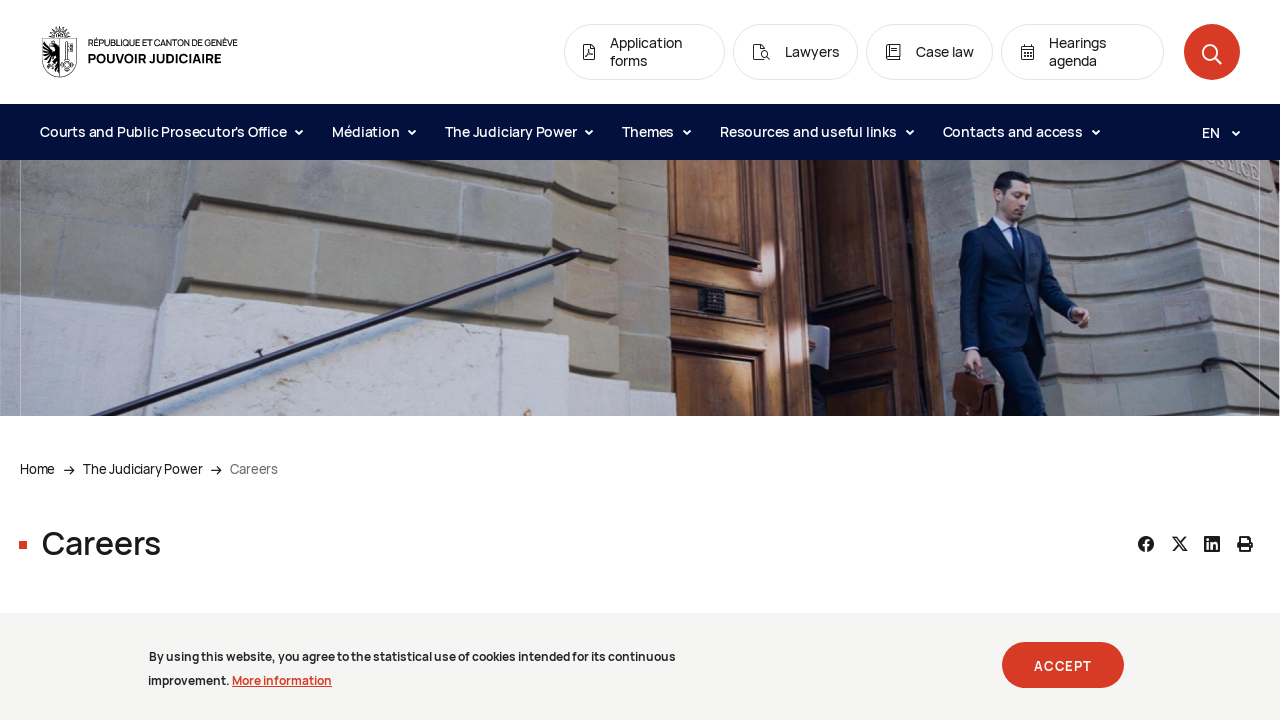

--- FILE ---
content_type: text/html; charset=UTF-8
request_url: https://justice.ge.ch/en/careers
body_size: 104285
content:
<!DOCTYPE html>
<html lang="en" dir="ltr" prefix="content: http://purl.org/rss/1.0/modules/content/  dc: http://purl.org/dc/terms/  foaf: http://xmlns.com/foaf/0.1/  og: http://ogp.me/ns#  rdfs: http://www.w3.org/2000/01/rdf-schema#  schema: http://schema.org/  sioc: http://rdfs.org/sioc/ns#  sioct: http://rdfs.org/sioc/types#  skos: http://www.w3.org/2004/02/skos/core#  xsd: http://www.w3.org/2001/XMLSchema# ">
    <head>
        <meta charset="utf-8" />
<link rel="canonical" href="https://justice.ge.ch/en/careers" />
<meta name="robots" content="index, follow" />
<meta name="description" content="The Judiciary Power offers a working environment which favours the quality of services, professional fulfilment and the cohesion of the institution." />
<meta property="og:site_name" content="Pouvoir judiciaire" />
<meta property="og:type" content="Page vitrine" />
<meta property="og:url" content="https://justice.ge.ch/en/careers" />
<meta property="og:title" content="Careers" />
<meta name="twitter:title" content="Careers" />
<meta name="Generator" content="Drupal 9 (https://www.drupal.org)" />
<meta name="MobileOptimized" content="width" />
<meta name="HandheldFriendly" content="true" />
<meta name="viewport" content="width=device-width, initial-scale=1.0" />
<style>div#sliding-popup, div#sliding-popup .eu-cookie-withdraw-banner, .eu-cookie-withdraw-tab {background: #F5F6F3} div#sliding-popup.eu-cookie-withdraw-wrapper { background: transparent; } #sliding-popup h1, #sliding-popup h2, #sliding-popup h3, #sliding-popup p, #sliding-popup label, #sliding-popup div, .eu-cookie-compliance-more-button, .eu-cookie-compliance-secondary-button, .eu-cookie-withdraw-tab { color: #212529;} .eu-cookie-withdraw-tab { border-color: #212529;}</style>
<link rel="icon" href="/media/pjustice_favicon.ico" type="image/vnd.microsoft.icon" />
<link rel="alternate" hreflang="fr" href="https://justice.ge.ch/fr/carrieres" />
<link rel="alternate" hreflang="en" href="https://justice.ge.ch/en/careers" />
<link rel="alternate" hreflang="de" href="https://justice.ge.ch/de/karrieren" />
<link rel="alternate" hreflang="it" href="https://justice.ge.ch/it/carriere" />

        <title>Careers | Pouvoir judiciaire</title>
        <link rel="stylesheet" media="all" href="/modules/custom/sqli_environments/css/style.css?t9b5ip" />
<link rel="stylesheet" media="all" href="/core/themes/stable/css/system/components/ajax-progress.module.css?t9b5ip" />
<link rel="stylesheet" media="all" href="/core/themes/stable/css/system/components/align.module.css?t9b5ip" />
<link rel="stylesheet" media="all" href="/core/themes/stable/css/system/components/autocomplete-loading.module.css?t9b5ip" />
<link rel="stylesheet" media="all" href="/core/themes/stable/css/system/components/fieldgroup.module.css?t9b5ip" />
<link rel="stylesheet" media="all" href="/core/themes/stable/css/system/components/container-inline.module.css?t9b5ip" />
<link rel="stylesheet" media="all" href="/core/themes/stable/css/system/components/clearfix.module.css?t9b5ip" />
<link rel="stylesheet" media="all" href="/core/themes/stable/css/system/components/details.module.css?t9b5ip" />
<link rel="stylesheet" media="all" href="/core/themes/stable/css/system/components/hidden.module.css?t9b5ip" />
<link rel="stylesheet" media="all" href="/core/themes/stable/css/system/components/item-list.module.css?t9b5ip" />
<link rel="stylesheet" media="all" href="/core/themes/stable/css/system/components/js.module.css?t9b5ip" />
<link rel="stylesheet" media="all" href="/core/themes/stable/css/system/components/nowrap.module.css?t9b5ip" />
<link rel="stylesheet" media="all" href="/core/themes/stable/css/system/components/position-container.module.css?t9b5ip" />
<link rel="stylesheet" media="all" href="/core/themes/stable/css/system/components/progress.module.css?t9b5ip" />
<link rel="stylesheet" media="all" href="/core/themes/stable/css/system/components/reset-appearance.module.css?t9b5ip" />
<link rel="stylesheet" media="all" href="/core/themes/stable/css/system/components/resize.module.css?t9b5ip" />
<link rel="stylesheet" media="all" href="/core/themes/stable/css/system/components/sticky-header.module.css?t9b5ip" />
<link rel="stylesheet" media="all" href="/core/themes/stable/css/system/components/system-status-counter.css?t9b5ip" />
<link rel="stylesheet" media="all" href="/core/themes/stable/css/system/components/system-status-report-counters.css?t9b5ip" />
<link rel="stylesheet" media="all" href="/core/themes/stable/css/system/components/system-status-report-general-info.css?t9b5ip" />
<link rel="stylesheet" media="all" href="/core/themes/stable/css/system/components/tabledrag.module.css?t9b5ip" />
<link rel="stylesheet" media="all" href="/core/themes/stable/css/system/components/tablesort.module.css?t9b5ip" />
<link rel="stylesheet" media="all" href="/core/themes/stable/css/system/components/tree-child.module.css?t9b5ip" />
<link rel="stylesheet" media="all" href="/modules/contrib/eu_cookie_compliance/css/eu_cookie_compliance.css?t9b5ip" />
<link rel="stylesheet" media="all" href="/modules/contrib/ckeditor_indentblock/css/plugins/indentblock/ckeditor.indentblock.css?t9b5ip" />
<link rel="stylesheet" media="all" href="/themes/custom/base/wax_basetheme/css/wax_basetheme.css?t9b5ip" />
<link rel="stylesheet" media="all" href="/themes/custom/wax_theme/dist/vendors~pj.dd2722bd0fbab8c4283e.css?t9b5ip" />
<link rel="stylesheet" media="all" href="/themes/custom/wax_theme/dist/pj.dd2722bd0fbab8c4283e.css?t9b5ip" />
<link rel="stylesheet" media="print" href="/themes/custom/base/wax_basetheme/css/print.css?t9b5ip" />

        
    </head>
    
    <body class="wax_basetheme">
                <a href="#main-content" class="visually-hidden focusable">
            Skip to main content
        </a>

        
          <div class="dialog-off-canvas-main-canvas" data-off-canvas-main-canvas>
    <div class="layout-container">


  

<div
class="base-module module-header ">
    <header class="header " role="banner">
    <nav class="navigation-bar">
  <div class="container-fluid">
    <div class="row">
      <div class="col">
        <div class="navigation-bar__top">
          <div class="navigation-logo ">
          <a class="navigation-logo__link" href="/en">
          <div class="image navigation-logo__img">
    <picture>
        <source media="(min-width: 992px)" srcset="/themes/custom/wax_theme/logo.svg">
        <source media="(min-width: 576px)" srcset="/themes/custom/wax_theme/logo.svg">
        <img src="/themes/custom/wax_theme/logo.svg" alt="Pouvoir judiciaire Logo" longdesc=""/>
    </picture>
    </div>
      </a>
    </div>
          <ul class="navigation-bar__top__list">
                          <li class="navigation-bar__top__item d-none d-lg-inline-block">
                  <a href="/en/content/application-forms" target="_self" class="quick-access-link navigation-bar__top__item__link">
  <span class="icon icon-pdf"></span>
  <span class="quick-access-link__label">
    Application forms
  </span>
</a>
              </li>
                          <li class="navigation-bar__top__item d-none d-lg-inline-block">
                  <a href="https://justice.ge.ch/apps/dbl/en/avocats/search" target="_self" class="quick-access-link navigation-bar__top__item__link">
  <span class="icon icon-recherche-avocat"></span>
  <span class="quick-access-link__label">
    Lawyers
  </span>
</a>
              </li>
                          <li class="navigation-bar__top__item d-none d-lg-inline-block">
                  <a href="/en/content/case-law" target="_self" class="quick-access-link navigation-bar__top__item__link">
  <span class="icon icon-jurisprudence"></span>
  <span class="quick-access-link__label">
    Case law
  </span>
</a>
              </li>
                          <li class="navigation-bar__top__item d-none d-lg-inline-block">
                  <a href="https://justice.ge.ch/apps/dbl/en/audiences/search" target="_self" class="quick-access-link navigation-bar__top__item__link">
  <span class="icon icon-agenda"></span>
  <span class="quick-access-link__label">
    Hearings agenda
  </span>
</a>
              </li>
                        <li class="navigation-bar__top__item">
              <button class="round-button navigation-search-button navigation-bar__search-button" data-modal="search-modal">
    <span aria-hidden="true" class="round-button__icon icon icon-search"></span>
    <span class="sr-only">Open the search</span>
</button>
            </li>
            <li class="navigation-bar__top__item d-block d-lg-none">
              <button class="burger-button " aria-controls="navigationMobile" aria-label="Open the menu">
  <span aria-hidden="true" class="burger-button__icon">
    <span class="burger-button__line burger-button__line--1"></span>
    <span class="burger-button__line burger-button__line--2"></span>
    <span class="burger-button__line burger-button__line--3"></span>
    <span class="burger-button__line burger-button__line--4"></span>
  </span>
</button>
            </li>
          </ul>
        </div>

        <div class="navigation-bar__bottom">
          <ul class="navigation-bar__bottom__list" aria-labelledby="">
                        <li class="navigation-bar__bottom__list__item">
                                          <button class="navigation-bar__link " aria-controls="subnav-1" aria-expanded="false">
                              Courts and Public Prosecutor&#039;s Office
                              <span class="icon icon-dropdown navigation-bar__link__icon"></span>
              </button>
              <div id="subnav-1" class="subnav-wrapper">
  <span class="subnav__backdrop"></span>
  <div class="subnav navigation-bar__subnav ">
    <div class="container">
      <div class="row">
        <div class="col-12">
          <div class="subnav__header">
            <button   class="base-button button--secondary subnav__back-btn">
  Retour à Courts and Public Prosecutor&#039;s Office
</button>
          </div>
        </div>
                <div class="col-lg-3">

                    <div class="subnav__item">
                        <a href="/en/content/public-prosecutors-office" target="_self" class="subnav__item__title">
                          Public Prosecutor&#039;s Office
                        </a>
                                  </div>
                    <div class="subnav__item">
                        <a href="/en/content/tribunal-civil" target="_self" class="subnav__item__title">
                          Tribunal civil
                        </a>
                                    <ul class="subnav__item__list" aria-label="Tribunal civil">
                          <li class="subnav__item__list__item ">
                <a class="subnav__item__list__item__link" href="/en/content/tribunal-de-premiere-instance" target="_self">
                  Tribunal de première instance
                </a>
              </li>
                          <li class="subnav__item__list__item ">
                <a class="subnav__item__list__item__link" href="/en/content/tribunal-des-baux-et-loyers" target="_self">
                  Tribunal des baux et loyers
                </a>
              </li>
                          <li class="subnav__item__list__item ">
                <a class="subnav__item__list__item__link" href="/en/content/commission-de-conciliation-en-matiere-de-baux-et-loyers" target="_self">
                  Commission de conciliation en matière de baux et loyers
                </a>
              </li>
                        </ul>
                      </div>
                    <div class="subnav__item">
                        <a href="/en/content/tribunal-penal" target="_self" class="subnav__item__title">
                          Tribunal pénal
                        </a>
                                    <ul class="subnav__item__list" aria-label="Tribunal pénal">
                          <li class="subnav__item__list__item ">
                <a class="subnav__item__list__item__link" href="/en/content/tribunal-des-mesures-de-contrainte" target="_self">
                  Tribunal des mesures de contrainte
                </a>
              </li>
                          <li class="subnav__item__list__item ">
                <a class="subnav__item__list__item__link" href="/en/content/tribunal-de-police" target="_self">
                  Tribunal de police
                </a>
              </li>
                          <li class="subnav__item__list__item ">
                <a class="subnav__item__list__item__link" href="/en/content/tribunal-correctionnel" target="_self">
                  Tribunal correctionnel
                </a>
              </li>
                          <li class="subnav__item__list__item ">
                <a class="subnav__item__list__item__link" href="/en/content/tribunal-criminel" target="_self">
                  Tribunal criminel
                </a>
              </li>
                          <li class="subnav__item__list__item ">
                <a class="subnav__item__list__item__link" href="/en/content/tribunal-dapplication-des-peines-et-des-mesures" target="_self">
                  Tribunal d&#039;application des peines et des mesures
                </a>
              </li>
                        </ul>
                      </div>
          

        </div>
                <div class="col-lg-3">

                    <div class="subnav__item">
                        <a href="/en/content/tribunal-de-protection-de-ladulte-et-de-lenfant" target="_self" class="subnav__item__title">
                          Tribunal de protection de l&#039;adulte et de l&#039;enfant
                        </a>
                                  </div>
                    <div class="subnav__item">
                        <a href="/en/content/tribunal-des-prudhommes" target="_self" class="subnav__item__title">
                          Tribunal des prud&#039;hommes
                        </a>
                                  </div>
                    <div class="subnav__item">
                        <a href="/en/content/tribunal-des-mineurs" target="_self" class="subnav__item__title">
                          Tribunal des mineurs
                        </a>
                                  </div>
                    <div class="subnav__item">
                        <a href="/en/content/tribunal-administratif-de-premiere-instance" target="_self" class="subnav__item__title">
                          Tribunal administratif de première instance
                        </a>
                                  </div>
          

        </div>
                <div class="col-lg-3">

                    <div class="subnav__item">
                        <a href="/en/content/cour-de-justice" target="_self" class="subnav__item__title">
                          Cour de justice
                        </a>
                                  </div>
                    <div class="subnav__item">
                        <span class="subnav__item__title">
                          Cour civile
                        </span>
                                    <ul class="subnav__item__list" aria-label="Cour civile">
                          <li class="subnav__item__list__item ">
                <a class="subnav__item__list__item__link" href="/en/content/chambre-civile" target="_self">
                  Chambre civile
                </a>
              </li>
                          <li class="subnav__item__list__item ">
                <a class="subnav__item__list__item__link" href="/en/content/chambre-des-baux-et-loyers" target="_self">
                  Chambre des baux et loyers
                </a>
              </li>
                          <li class="subnav__item__list__item ">
                <a class="subnav__item__list__item__link" href="/en/content/chambre-des-prudhommes" target="_self">
                  Chambre des prud&#039;hommes
                </a>
              </li>
                          <li class="subnav__item__list__item ">
                <a class="subnav__item__list__item__link" href="/en/content/chambre-de-surveillance" target="_self">
                  Chambre de surveillance
                </a>
              </li>
                        </ul>
                      </div>
                    <div class="subnav__item">
                        <span class="subnav__item__title">
                          Cour pénale
                        </span>
                                    <ul class="subnav__item__list" aria-label="Cour pénale">
                          <li class="subnav__item__list__item ">
                <a class="subnav__item__list__item__link" href="/en/content/chambre-penale-dappel-et-de-revision" target="_self">
                  Chambre pénale d&#039;appel et de révision
                </a>
              </li>
                          <li class="subnav__item__list__item ">
                <a class="subnav__item__list__item__link" href="/en/content/chambre-penale-de-recours" target="_self">
                  Chambre pénale de recours
                </a>
              </li>
                        </ul>
                      </div>
                    <div class="subnav__item">
                        <span class="subnav__item__title">
                          Cour de droit public
                        </span>
                                    <ul class="subnav__item__list" aria-label="Cour de droit public">
                          <li class="subnav__item__list__item ">
                <a class="subnav__item__list__item__link" href="/en/content/chambre-administrative" target="_self">
                  Chambre administrative
                </a>
              </li>
                          <li class="subnav__item__list__item ">
                <a class="subnav__item__list__item__link" href="/en/content/chambre-des-assurances-sociales" target="_self">
                  Chambre des assurances sociales
                </a>
              </li>
                          <li class="subnav__item__list__item ">
                <a class="subnav__item__list__item__link" href="/en/content/chambre-constitutionnelle" target="_self">
                  Chambre constitutionnelle
                </a>
              </li>
                        </ul>
                      </div>
          

        </div>
                <div class="col-lg-3">

                    <div class="subnav__item">
                        <a href="/en/content/greffe-de-lassistance-juridique" target="_self" class="subnav__item__title">
                          Greffe de l&#039;assistance juridique
                        </a>
                                  </div>
                    <div class="subnav__item">
                        <a href="/en/content/greffe-des-pieces-conviction" target="_self" class="subnav__item__title">
                          Greffe des pièces à conviction
                        </a>
                                  </div>
                    <div class="subnav__item">
                        <a href="/en/content/greffe-des-traductions-et-interpretations" target="_self" class="subnav__item__title">
                          Greffe des traductions et interprétations
                        </a>
                                  </div>
                    <div class="subnav__item">
                        <a href="/en/content/greffe-universel" target="_self" class="subnav__item__title">
                          Greffe universel
                        </a>
                                  </div>
          

        </div>
              </div>
            <div class="subnav__footer row">
        <div class="offset-lg-9 col-lg-3">
          <a href="/en/courts-and-public-prosecutors-office" class="base-button button--secondary navigation-bar__subnav " target="_self" >
  Access to the section
  </a>
        </div>
      </div>
          </div>
  </div>
</div>
                          </li>
                        <li class="navigation-bar__bottom__list__item">
                                          <button class="navigation-bar__link " aria-controls="subnav-2" aria-expanded="false">
                              Médiation
                              <span class="icon icon-dropdown navigation-bar__link__icon"></span>
              </button>
              <div id="subnav-2" class="subnav-wrapper">
  <span class="subnav__backdrop"></span>
  <div class="subnav navigation-bar__subnav ">
    <div class="container">
      <div class="row">
        <div class="col-12">
          <div class="subnav__header">
            <button   class="base-button button--secondary subnav__back-btn">
  Retour à Médiation
</button>
          </div>
        </div>
                <div class="col-lg-3">

                    <div class="subnav__item">
                        <a href="https://justice.ge.ch/fr/contenu/bureau-de-la-mediation" target="_self" class="subnav__item__title">
                          Bureau de la médiation
                        </a>
                                  </div>
          

        </div>
                <div class="col-lg-3">

                    <div class="subnav__item">
                        <a href="https://justice.ge.ch/fr/theme/deroulement-dune-mediation" target="_self" class="subnav__item__title">
                          Déroulement d&#039;une médiation
                        </a>
                                  </div>
          

        </div>
              </div>
            <div class="subnav__footer row">
        <div class="offset-lg-9 col-lg-3">
          <a href="/en/node/2579" class="base-button button--secondary navigation-bar__subnav " target="_self" >
  Access to the section
  </a>
        </div>
      </div>
          </div>
  </div>
</div>
                          </li>
                        <li class="navigation-bar__bottom__list__item">
                                          <button class="navigation-bar__link navigation-bar__link--active" aria-controls="subnav-3" aria-expanded="false">
                              The Judiciary Power
                              <span class="icon icon-dropdown navigation-bar__link__icon"></span>
              </button>
              <div id="subnav-3" class="subnav-wrapper">
  <span class="subnav__backdrop"></span>
  <div class="subnav navigation-bar__subnav ">
    <div class="container">
      <div class="row">
        <div class="col-12">
          <div class="subnav__header">
            <button   class="base-button button--secondary subnav__back-btn">
  Retour à The Judiciary Power
</button>
          </div>
        </div>
                <div class="col-lg-3">

                    <div class="subnav__item">
                        <span class="subnav__item__title">
                          Understanding justice
                        </span>
                                    <ul class="subnav__item__list" aria-label="Understanding justice">
                          <li class="subnav__item__list__item ">
                <a class="subnav__item__list__item__link" href="/en/content/missions" target="_self">
                  Missions
                </a>
              </li>
                          <li class="subnav__item__list__item ">
                <a class="subnav__item__list__item__link" href="/en/node/2705" target="_self">
                  Civil law branch
                </a>
              </li>
                          <li class="subnav__item__list__item ">
                <a class="subnav__item__list__item__link" href="/en/content/criminal-law-branch" target="_self">
                  Criminal law branch
                </a>
              </li>
                          <li class="subnav__item__list__item ">
                <a class="subnav__item__list__item__link" href="/en/content/public-law-branch" target="_self">
                  Public law branch
                </a>
              </li>
                          <li class="subnav__item__list__item ">
                <a class="subnav__item__list__item__link" href="/en/content/judicial-reforms" target="_self">
                  Judicial reforms
                </a>
              </li>
                          <li class="subnav__item__list__item ">
                <a class="subnav__item__list__item__link" href="/en/content/justice-video" target="_self">
                  Justice in video
                </a>
              </li>
                          <li class="subnav__item__list__item ">
                <a class="subnav__item__list__item__link" href="/en/content/little-bit-history" target="_self">
                  A little bit of history
                </a>
              </li>
                        </ul>
                      </div>
          

        </div>
                <div class="col-lg-3">

                    <div class="subnav__item">
                        <span class="subnav__item__title">
                          Organization
                        </span>
                                    <ul class="subnav__item__list" aria-label="Organization">
                          <li class="subnav__item__list__item ">
                <a class="subnav__item__list__item__link" href="/en/governance-and-supervisory-bodies" target="_self">
                  Governance and Supervisory Bodies
                </a>
              </li>
                          <li class="subnav__item__list__item ">
                <a class="subnav__item__list__item__link" href="/en/content/office-secretary-general-judiciary-power" target="_self">
                  Secrétariat général
                </a>
              </li>
                          <li class="subnav__item__list__item ">
                <a class="subnav__item__list__item__link" href="/en/support-directorates" target="_self">
                  Support Directorates
                </a>
              </li>
                          <li class="subnav__item__list__item ">
                <a class="subnav__item__list__item__link" href="/en/content/official-commissions" target="_self">
                  Commissions
                </a>
              </li>
                          <li class="subnav__item__list__item ">
                <a class="subnav__item__list__item__link" href="/en/content/interactive-organizational-chart" target="_self">
                  Interactive organizational chart
                </a>
              </li>
                        </ul>
                      </div>
          

        </div>
                <div class="col-lg-3">

                    <div class="subnav__item">
                        <a href="/en/project" target="_self" class="subnav__item__title">
                          Project
                        </a>
                                  </div>
                    <div class="subnav__item">
                        <a href="/en/content/judiciary" target="_self" class="subnav__item__title">
                          Magistrature
                        </a>
                                  </div>
                    <div class="subnav__item">
                        <a href="/en/careers" target="_self" class="subnav__item__title">
                          Careers
                        </a>
                                  </div>
                    <div class="subnav__item">
                        <a href="/en/node/2012" target="_self" class="subnav__item__title">
                          Rules of order and instructions
                        </a>
                                  </div>
                    <div class="subnav__item">
                        <a href="/en/content/central-library" target="_self" class="subnav__item__title">
                          Library
                        </a>
                                  </div>
                    <div class="subnav__item">
                        <a href="/en/node/1701" target="_self" class="subnav__item__title">
                          News
                        </a>
                                  </div>
          

        </div>
                <div class="col-lg-3">

                    <div class="subnav__item">
                        <span class="subnav__item__title">
                          Publications and statistics
                        </span>
                                    <ul class="subnav__item__list" aria-label="Publications and statistics">
                          <li class="subnav__item__list__item ">
                <a class="subnav__item__list__item__link" href="/en/content/five-strategic-areas-focus-are-guiding-action-judiciary-power" target="_self">
                  Strategic plan 2021-2025
                </a>
              </li>
                          <li class="subnav__item__list__item ">
                <a class="subnav__item__list__item__link" href="/en/node/2509" target="_self">
                  Activity reports
                </a>
              </li>
                          <li class="subnav__item__list__item ">
                <a class="subnav__item__list__item__link" href="/en/node/2016" target="_self">
                  Satisfaction surveys
                </a>
              </li>
                          <li class="subnav__item__list__item ">
                <a class="subnav__item__list__item__link" href="/en/content/electronic-communication" target="_self">
                  Electronic communication
                </a>
              </li>
                          <li class="subnav__item__list__item ">
                <a class="subnav__item__list__item__link" href="/en/content/duration-proceedings-chambre-administrative-de-la-cour-de-justice" target="_self">
                  Duration of the proceedings
                </a>
              </li>
                        </ul>
                      </div>
          

        </div>
              </div>
            <div class="subnav__footer row">
        <div class="offset-lg-9 col-lg-3">
          <a href="/en/judiciary-power" class="base-button button--secondary navigation-bar__subnav " target="_self" >
  Access to the section
  </a>
        </div>
      </div>
          </div>
  </div>
</div>
                          </li>
                        <li class="navigation-bar__bottom__list__item">
                                          <button class="navigation-bar__link " aria-controls="subnav-4" aria-expanded="false">
                              Themes
                              <span class="icon icon-dropdown navigation-bar__link__icon"></span>
              </button>
              <div id="subnav-4" class="subnav-wrapper">
  <span class="subnav__backdrop"></span>
  <div class="subnav navigation-bar__subnav ">
    <div class="container">
      <div class="row">
        <div class="col-12">
          <div class="subnav__header">
            <button   class="base-button button--secondary subnav__back-btn">
  Retour à Themes
</button>
          </div>
        </div>
                <div class="col-lg-3">

                    <div class="subnav__item">
                        <a href="/en/theme/adoption" target="_self" class="subnav__item__title">
                          Adoption
                        </a>
                                  </div>
                    <div class="subnav__item">
                        <a href="/en/theme/legal-aid" target="_self" class="subnav__item__title">
                          Legal aid
                        </a>
                                  </div>
                    <div class="subnav__item">
                        <a href="/en/theme/labour-law-dispute" target="_self" class="subnav__item__title">
                          Labour law dispute
                        </a>
                                  </div>
                    <div class="subnav__item">
                        <a href="/en/theme/rental-deposit" target="_self" class="subnav__item__title">
                          Rental deposit
                        </a>
                                  </div>
          

        </div>
                <div class="col-lg-3">

                    <div class="subnav__item">
                        <a href="/en/theme/deputies-and-protection-appointees" target="_self" class="subnav__item__title">
                          Deputies and protection appointees
                        </a>
                                  </div>
                    <div class="subnav__item">
                        <a href="/en/theme/information-witnesses" target="_self" class="subnav__item__title">
                          Information for witnesses
                        </a>
                                  </div>
                    <div class="subnav__item">
                        <a href="/en/theme/information-victims" target="_self" class="subnav__item__title">
                          Information to victims
                        </a>
                                  </div>
                    <div class="subnav__item">
                        <a href="/en/node/2707" target="_self" class="subnav__item__title">
                          Faillite
                        </a>
                                  </div>
                    <div class="subnav__item">
                        <a href="/en/node/2706" target="_self" class="subnav__item__title">
                          Mainlevées
                        </a>
                                  </div>
          

        </div>
                <div class="col-lg-3">

                    <div class="subnav__item">
                        <a href="/en/theme/adult-protection" target="_self" class="subnav__item__title">
                          Protection de l&#039;adulte
                        </a>
                                  </div>
                    <div class="subnav__item">
                        <a href="/en/theme/child-protection" target="_self" class="subnav__item__title">
                          Child protection
                        </a>
                                  </div>
                    <div class="subnav__item">
                        <a href="/en/theme/separation-and-divorce" target="_self" class="subnav__item__title">
                          Separation and divorce
                        </a>
                                  </div>
                    <div class="subnav__item">
                        <a href="/en/theme/successions" target="_self" class="subnav__item__title">
                          Successions
                        </a>
                                  </div>
          

        </div>
              </div>
            <div class="subnav__footer row">
        <div class="offset-lg-9 col-lg-3">
          <a href="/en/themes" class="base-button button--secondary navigation-bar__subnav " target="_self" >
  Access to the section
  </a>
        </div>
      </div>
          </div>
  </div>
</div>
                          </li>
                        <li class="navigation-bar__bottom__list__item">
                                          <button class="navigation-bar__link " aria-controls="subnav-5" aria-expanded="false">
                              Resources and useful links
                              <span class="icon icon-dropdown navigation-bar__link__icon"></span>
              </button>
              <div id="subnav-5" class="subnav-wrapper">
  <span class="subnav__backdrop"></span>
  <div class="subnav navigation-bar__subnav ">
    <div class="container">
      <div class="row">
        <div class="col-12">
          <div class="subnav__header">
            <button   class="base-button button--secondary subnav__back-btn">
  Retour à Resources and useful links
</button>
          </div>
        </div>
                <div class="col-lg-3">

                    <div class="subnav__item">
                        <span class="subnav__item__title">
                          Online resources
                        </span>
                                    <ul class="subnav__item__list" aria-label="Online resources">
                          <li class="subnav__item__list__item ">
                <a class="subnav__item__list__item__link" href="/en/content/case-law" target="_self">
                  Case law
                </a>
              </li>
                          <li class="subnav__item__list__item ">
                <a class="subnav__item__list__item__link" href="/apps/dbl/fr/audiences/search" target="_self">
                  Court sessions agenda
                </a>
              </li>
                          <li class="subnav__item__list__item ">
                <a class="subnav__item__list__item__link" href="/apps/dbl/fr/avocats/search" target="_self">
                  List of lawyers
                </a>
              </li>
                          <li class="subnav__item__list__item ">
                <a class="subnav__item__list__item__link" href="https://silgeneve.ch/legis/" target="_self">
                  Cantonal systematic compendium
                </a>
              </li>
                          <li class="subnav__item__list__item ">
                <a class="subnav__item__list__item__link" href="https://www.fedlex.admin.ch/fr/cc" target="_self">
                  Federal systematic compendium
                </a>
              </li>
                          <li class="subnav__item__list__item ">
                <a class="subnav__item__list__item__link" href="https://www.ge.ch/demander-certificat-capacite-civile" target="_self">
                  Online service
                </a>
              </li>
                          <li class="subnav__item__list__item ">
                <a class="subnav__item__list__item__link" href="https://isr.swisscovery.slsp.ch/discovery/search?vid=41SLSP_RRO%3APouvoir_judiciaire_TP2" target="_self">
                  Library catalogue
                </a>
              </li>
                        </ul>
                      </div>
          

        </div>
                <div class="col-lg-3">

                    <div class="subnav__item">
                        <span class="subnav__item__title">
                          Useful links
                        </span>
                                    <ul class="subnav__item__list" aria-label="Useful links">
                          <li class="subnav__item__list__item ">
                <a class="subnav__item__list__item__link" href="/en/content/application-forms" target="_self">
                  Application forms
                </a>
              </li>
                          <li class="subnav__item__list__item ">
                <a class="subnav__item__list__item__link" href="/en/content/access-administrative-or-concluded-proceedings-documents" target="_self">
                  Access to official documents
                </a>
              </li>
                          <li class="subnav__item__list__item ">
                <a class="subnav__item__list__item__link" href="/en/content/questionsanswers" target="_self">
                  Questions/answers
                </a>
              </li>
                          <li class="subnav__item__list__item ">
                <a class="subnav__item__list__item__link" href="/en/content/legal-advice-service-and-legal-counsels" target="_self">
                  Legal advice service and legal counsels
                </a>
              </li>
                          <li class="subnav__item__list__item ">
                <a class="subnav__item__list__item__link" href="/en/content/financial-services" target="_self">
                  Financial services
                </a>
              </li>
                        </ul>
                      </div>
          

        </div>
              </div>
          </div>
  </div>
</div>
                          </li>
                        <li class="navigation-bar__bottom__list__item">
                                          <button class="navigation-bar__link " aria-controls="subnav-6" aria-expanded="false">
                              Contacts and access
                              <span class="icon icon-dropdown navigation-bar__link__icon"></span>
              </button>
              <div id="subnav-6" class="subnav-wrapper">
  <span class="subnav__backdrop"></span>
  <div class="subnav navigation-bar__subnav ">
    <div class="container">
      <div class="row">
        <div class="col-12">
          <div class="subnav__header">
            <button   class="base-button button--secondary subnav__back-btn">
  Retour à Contacts and access
</button>
          </div>
        </div>
                <div class="col-lg-3">

                    <div class="subnav__item">
                        <a href="/en/content/contacts-and-access" target="_self" class="subnav__item__title">
                          Contacts
                        </a>
                                  </div>
          

        </div>
                <div class="col-lg-3">

                    <div class="subnav__item">
                        <span class="subnav__item__title">
                          Access
                        </span>
                                    <ul class="subnav__item__list" aria-label="Access">
                          <li class="subnav__item__list__item ">
                <a class="subnav__item__list__item__link" href="/en/content/security-safeguard" target="_self">
                  Security safeguard
                </a>
              </li>
                          <li class="subnav__item__list__item ">
                <a class="subnav__item__list__item__link" href="/en/content/access-sites-and-courtrooms-judiciary-power" target="_self">
                  Access to the sites and rooms of the Judicial Power
                </a>
              </li>
                        </ul>
                      </div>
          

        </div>
              </div>
          </div>
  </div>
</div>
                          </li>
                      </ul>
          <ul class="navigation-bar__quick-access">
                          <li class="navigation-bar__quick-access__item">
                  <a href="/en/content/application-forms" target="_self" class="quick-access-link navigation-bar__top__item__link">
  <span class="icon icon-pdf"></span>
  <span class="quick-access-link__label">
    Application forms
  </span>
</a>
              </li>
                          <li class="navigation-bar__quick-access__item">
                  <a href="https://justice.ge.ch/apps/dbl/en/avocats/search" target="_self" class="quick-access-link navigation-bar__top__item__link">
  <span class="icon icon-recherche-avocat"></span>
  <span class="quick-access-link__label">
    Lawyers
  </span>
</a>
              </li>
                          <li class="navigation-bar__quick-access__item">
                  <a href="/en/content/case-law" target="_self" class="quick-access-link navigation-bar__top__item__link">
  <span class="icon icon-jurisprudence"></span>
  <span class="quick-access-link__label">
    Case law
  </span>
</a>
              </li>
                          <li class="navigation-bar__quick-access__item">
                  <a href="https://justice.ge.ch/apps/dbl/en/audiences/search" target="_self" class="quick-access-link navigation-bar__top__item__link">
  <span class="icon icon-agenda"></span>
  <span class="quick-access-link__label">
    Hearings agenda
  </span>
</a>
              </li>
                      </ul>


          
<div class="dropdown switch-lang">
        <button class="dropdown__btn" id="switch-lang" data-toggle="dropdown" aria-haspopup="true" aria-expanded="false" aria-label="Langue: en">
        <span class="dropdown__btn__label">
          <span class="d-inline-block d-lg-none">Langue : </span>
          en<span class="icon icon-dropdown dropdown__btn__icon"></span>
        </span>
    </button>
        <div class="dropdown-menu" aria-labelledby="switch-lang">
        <div class="dropdown-menu__container">
            <ul class="dropdown-menu__list">
                                <li class="dropdown-menu__list__item">
                    <a lang="fr" class="dropdown-menu__list__item__btn" href="/fr/carrieres">fr</a>
                </li>
                                <li class="dropdown-menu__list__item">
                    <a lang="en" class="dropdown-menu__list__item__btn" href="/en/careers">en</a>
                </li>
                                <li class="dropdown-menu__list__item">
                    <a lang="de" class="dropdown-menu__list__item__btn" href="/de/karrieren">de</a>
                </li>
                                <li class="dropdown-menu__list__item">
                    <a lang="it" class="dropdown-menu__list__item__btn" href="/it/carriere">it</a>
                </li>
                            </ul>
        </div>
    </div>
</div>
        </div>
      </div>
    </div>
  </div>
</nav>
      </header>

 <div class="base-modal search-modal" role="dialog"  aria-modal="true" data-align="center" id="search-modal">
  <span class="base-modal__backdrop" data-modal-close></span>
  <div class="base-modal__body">
        <div class="base-modal__header">
      <button data-modal-close class="round-button search-modal__close" aria-label="Close the popup">
        <span class="base-modal__close__icon search-modal__close__icon" aria-hidden="true">
          <span></span>
          <span></span>
        </span>
      </button>
    </div>
    <div class="base-modal__content">
          <div class="search-modal__form">
        <div class="container">
            <div class="row align-center">
                <div class="col-lg-8 col-12 offset-lg-2">
                    <form action=/en/search>
                        <div id="header-search" class="predictive-search"
  data-instructions="Keyboard users, use up and down arrows to review and enter to select.  Touch device users, explore by touch or with swipe gestures."
  data-results="list of results" data-noresults="No search results"
  data-isloading="Search is loading" data-allresults="See all results"
  data-newwindow="(in a new window)">
  <div class="predictive-search-wrapper">
    <label for="searchInput" class="search-banner__form__label sr-only">
      Looking for: <span class="sr-only"> (predictive search) </span>
    </label>
    <input placeholder="You are looking for..." type="text" id="header-input-search"
      class="predictive-search__input " role="combobox" autocomplete="off" value=""
      aria-describedby="initInstr" aria-owns="" aria-expanded="false" aria-autocomplete="both" aria-activedescendant=""
      aria-haspopup="grid" name="search_api_fulltext" />
    <input type="submit" style="position: absolute; left: -9999px" tabindex="-1" />
    <div class="predictive-search__submit-wrapper">
      <div class="predictive-search__reset-container">
        <button type="button" class="predictive-search__reset" aria-label="Remove my search entry">
          <span></span>
        </button>
        <span class="predictive-search__loader" aria-hidden="true">
          <svg width="38" height="38" viewbox="0 0 38 38" xmlns="http://www.w3.org/2000/svg" stroke="#000000">
            <g fill="none" fill-rule="evenodd">
              <g transform="translate(1 1)" stroke-width="2">
                <circle stroke-opacity=".5" cx="18" cy="18" r="18" />
                <path d="M36 18c0-9.94-8.06-18-18-18">
                  <animatetransform attributename="transform" type="rotate" from="0 18 18" to="360 18 18" dur="1s"
                    repeatcount="indefinite" />
                </path>
              </g>
            </g>
          </svg>
        </span>
      </div>
      <button type="submit" class="predictive-search__submit" aria-label="Search">
        <span class="sr-only">Search</span>
        <span aria-hidden="true" class="icon icon-search"></span>
      </button>
    </div>

  </div>
  <div class="predictive-search__list-container">
  </div>

  <span id="initInstr"
    style="display: none;">When autocomplete results are available use up and down arrows to review and enter to select.  Touch device users, explore by touch or with swipe gestures.</span>
  <div aria-live="assertive" class="sr-only"></div>
</div>
                    </form>
                </div>
            </div>
        </div>
    </div>
    </div>
          </div>
</div>
</div>





  
  

  

  

  <main class="main">
    <a id="main-content" tabindex="-1"></a>
    <div class="layout-content">
                          <div >
        <div>
    <div data-drupal-messages-fallback class="hidden"></div><div id="block-wax-theme-content">
  
    
      <div class="page-landing">
      
<div
class="base-module module-banner-article ">
  <div class="banner-article ">
  <div class="banner-article__container"></div>
  <div class="banner-article__image">
   
<div class="module-background   banner-article__background">
  <div class="module-background__transformation">
      <div class="module-background__image"
      data-img-default="https://justice.ge.ch/media/styles/banner_edito_mobile/public/2021-03/Carrie%CC%80re-bm.jpg"
      data-img-sm="https://justice.ge.ch/media/styles/banner_edito/public/2021-03/Carrie%CC%80re-b.jpg?h=6490ee5f"
      data-img-lg="https://justice.ge.ch/media/styles/banner_edito/public/2021-03/Carrie%CC%80re-b.jpg?h=6490ee5f"
      aria-label="Carrière-b.jpg">
      </div>
  </div>
</div>
   <div class="pattern pattern--light banner-article__image__pattern banner-article__image__pattern--light" aria-hidden="true">
    <svg>
    <pattern id="diagonalHatch-84" patternUnits="userSpaceOnUse" shape-rendering="cripsEdges" width="10" height="10">
      <path d="M-1,1 l5,-5
                  M0,10 l10,-10
                  M9,11 l5,-5" style="stroke-width:1" />
    </pattern>
    <rect x="0" y="0" width="100%" height="100%" fill="url(#diagonalHatch-84)" />
  </svg>
</div>
   <div class="pattern  banner-article__image__pattern banner-article__image__pattern--dark" aria-hidden="true">
    <svg>
    <pattern id="diagonalHatch-53" patternUnits="userSpaceOnUse" shape-rendering="cripsEdges" width="10" height="10">
      <path d="M-1,1 l5,-5
                  M0,10 l10,-10
                  M9,11 l5,-5" style="stroke-width:1" />
    </pattern>
    <rect x="0" y="0" width="100%" height="100%" fill="url(#diagonalHatch-53)" />
  </svg>
</div>
  </div>
</div>
</div>


  
  <div class="page-landing__header">
    
<div
class="base-module module-article-header ">
  <div class="article-header container ">
  <nav aria-label="Breadcrumb" class="article-header__breadcrumb">
  <ol class="breadcrumb breadcrumb--dark">
                <li class="breadcrumb__item">
        <a class="breadcrumb__item__link" href="/en">Home</a>
      </li>
                      <li class="breadcrumb__item">
        <a class="breadcrumb__item__link" href="/en/judiciary-power">The Judiciary Power</a>
      </li>
                      <li class="breadcrumb__item">
        <span class="breadcrumb__item__link breadcrumb__item__link--current-page" aria-current="page">Careers</span>
      </li>
            </ol>
</nav>

<script type="application/ld+json">{"@context":"http:\/\/schema.org","@type":"BreadcrumbList","itemListElement":[{"@type":"ListItem","position":1,"item":{"@id":"https:\/\/justice.ge.ch\/en","name":"Home"}},{"@type":"ListItem","position":2,"item":{"@id":"https:\/\/justice.ge.ch\/en\/judiciary-power","name":"The Judiciary Power"}},{"@type":"ListItem","position":3,"item":{"@id":"https:\/\/justice.ge.ch\/en\/careers","name":"Careers"}}]}</script>
  <div class="row">
    <div class="col-lg-12">
      <div class="article-header__title-wrapper">
        <h1 class="article-header__title">
                    <span class="article-header__title-content">Careers</span>
        </h1>
        <div class="sharing-bar article-header__sharing-bar">
    <p id="sharingBarTitle" class="sr-only">Share this article</p>
    <ul class="sharing-bar__list" aria-labelledby="sharingBarTitle">
        <li class="sharing-bar__list__item">
            <button class="sharing-bar__btn sharing-bar__btn--facebook"
                    title="Share on Facebook"
                    aria-label="Share on: facebook  (nouvelle fenêtre)"
                    onclick="window.open('https://www.facebook.com/sharer/sharer.php?u='+encodeURIComponent(location.href),'facebook-share-dialog','width=626,height=436');return false;"
                    class="sharing-bar__list__item rcms_socialshare">
                <span class="icon icon-facebook" aria-hidden="true"></span>
            </button>
        </li>
        <li class="sharing-bar__list__item">
            <button class="sharing-bar__btn sharing-bar__btn--twitter"
                    title="Share on X"
                    aria-label="Share on: X  (nouvelle fenêtre)"
                    onclick="window.open('https://twitter.com/intent/tweet?text=' + encodeURIComponent(document.URL)); return false;">
                <span class="icon icon-twitter" aria-hidden="true"></span>
            </button>
        </li>
        <li class="sharing-bar__list__item">
            <button
                    title="Share on Linkedin"
                    aria-label="Share on: Linkedin  (nouvelle fenêtre)"
                    class="sharing-bar__btn sharing-bar__btn--linkedin"
                    onclick="window.open('https://www.linkedin.com/shareArticle?mini=true&url=' + encodeURIComponent(document.URL)); return false;">
                <span class="icon icon-linkedin" aria-hidden="true"></span>
            </button>
        </li>
        <li class="sharing-bar__list__item">
            <button type="button" onclick="window.print();" class="sharing-bar__btn sharing-bar__btn--print"
                    title="Print"
                    aria-label="Print the page">
                <span class="icon icon-impression" aria-hidden="true"></span>
            </button>
        </li>
    </ul>
</div>
      </div>
          </div>
  </div>
</div>
</div>


  </div>

  <div class="page-landing__content"  data-history-node-id="2013" role="article" about="/en/careers">
    
        

    
                        <!-- Add you custom twig html here -->

<div
id="text-image-block-2478"class="base-module module-text-image-block ">
  

<div class="text-image-block text-image-block--left  ">
  <div class="container">
    <div class="row text-image-block__row">
      
      <div class="order-2 offset-lg-1 col-lg-5 offset-xl-2 col-xl-5 order-lg-2">
        <div class="text-image-block__content">
                      <h2 class="text-image-block__title">Job offers of the Judiciary Power</h2>
          
                      <div class="text-image-block__desc"><p><span><span><span>Do you want to be part of the justice system and put your skills at the service of the </span></span></span>Judiciary Power<span><span><span>? We are regularly looking for people who are motivated by the prospect of committing themselves to a quality service for users and contributing to the proper functioning of our institution.</span> </span></span></p>

<p><a class="base-button" href="https://www.ge.ch/offres-emploi-etat-geneve/liste-offres?departement=55&amp;domaine_activite=&amp;classe_fonction_min=&amp;type_contrat=&amp;taux_activite_max=" target="_blank"><strong><span><span><span>Please consult</span></span></span></strong></a></p></div>
          
                  </div>
      </div>

      <div class="order-1 col-lg-6 col-xl-4 order-lg-1">
        <div class="text-image-block__col">
          <div class="text-image-block__image-wrapper">
          <div class="pattern  text-image-block__pattern" aria-hidden="true">
    <svg>
    <pattern id="diagonalHatch-63" patternUnits="userSpaceOnUse" shape-rendering="cripsEdges" width="10" height="10">
      <path d="M-1,1 l5,-5
                  M0,10 l10,-10
                  M9,11 l5,-5" style="stroke-width:1" />
    </pattern>
    <rect x="0" y="0" width="100%" height="100%" fill="url(#diagonalHatch-63)" />
  </svg>
</div>
          <div class="image text-image-block__image">
    <picture>
        <source media="(min-width: 992px)" srcset="https://justice.ge.ch/justice/media/styles/text_image_desktop_/public/2021-03/Travailler-au-pouvoir-judiciaire-landing-page.jpg">
        <source media="(min-width: 576px)" srcset="https://justice.ge.ch/justice/media/styles/text_image_mobile_/public/2021-03/Travailler-au-pouvoir-judiciaire-landing-page.jpg">
        <img src="https://justice.ge.ch/justice/media/styles/text_image_mobile_/public/2021-03/Travailler-au-pouvoir-judiciaire-landing-page.jpg" alt="Travailler-au-pouvoir-judiciaire-landing-page.jpg" longdesc=""/>
    </picture>
    </div>
          </div>
        </div>
      </div>

    </div>
  </div>
</div>
</div>



                    

<div
id="teasers-with-contact-2520"class="base-module module-teasers-with-contact ">
      <div class="view-more-teaser ">
                            
        <div class="container view-more-teaser__title-container">
            <div class="row">
                <div class="col-lg-12">
                                              <h2 class="teasers-with-contact__title">
    How to apply?
  </h2>
                                    </div>
            </div>
        </div>

        <div class="view-more-teaser__slider-wrapper">
                                            <div class="container">
                    <div class="row">
                        <div class="col-lg-12">
                            <div class="base-snap-slider teasers-snap-slider view-more-teaser__slider">
    <div class="row base-snap-slider__slider">
                    <div class="col-10                                             
            col-sm-7 col-md-5 col-lg-4
    base-snap-slider__item">
                                        
<div class="base-card">
  <div class="teaser-card  ">
          <a href="/en/content/applying-judiciary-power" class="teaser-card__link" aria-label="More information : Applying to the Judiciary Power" target="_self"></a>
      
  <div class="teaser-card__image-col">
    <div class="teaser-card__image">
      <div class="teaser-card__image__bg print-d-none" data-img-default="https://justice.ge.ch/media/styles/see_also_desktop/public/2021-03/Processus-recrutement-v.jpg" data-img-sm="https://justice.ge.ch/media/styles/see_also_tablet/public/2021-03/Processus-recrutement-v.jpg"
        data-img-lg="https://justice.ge.ch/media/styles/see_also_desktop/public/2021-03/Processus-recrutement-v.jpg" aria-label="Processus-recrutement-v.jpg">
      </div>
      <img class="print-only" src="https://justice.ge.ch/media/styles/see_also_desktop/public/2021-03/Processus-recrutement-v.jpg" alt=""/>
    </div>
  </div>

  <div class="teaser-card__content">
    <div class="teaser-card__title-wrapper">
              <h3 class="teaser-card__title">
          Applying to the Judiciary Power
        </h3>
                  <div class="teaser-card__desc">
        <p>Find out more about the recruitment process and remuneration conditions.</p>

      </div>
          </div>

    <div class="teaser-card__footer">
                      <span href="/en/content/applying-judiciary-power" class="base-button button--secondary" target="_self" aria-hidden="true">
        More information
        </span>
                  </div>
  </div>
</div>
</div>

                </div>
                    <div class="col-10                                             
            col-sm-7 col-md-5 col-lg-4
    base-snap-slider__item">
                                        
<div class="base-card">
  <div class="teaser-card  ">
          <a href="/en/content/working-judiciary-power" class="teaser-card__link" aria-label="More information : Working for the Judiciary Power" target="_self"></a>
      
  <div class="teaser-card__image-col">
    <div class="teaser-card__image">
      <div class="teaser-card__image__bg print-d-none" data-img-default="https://justice.ge.ch/media/styles/see_also_desktop/public/2021-03/Les%20sites%20du%20Pouvoir%20judiciaire-v.jpg" data-img-sm="https://justice.ge.ch/media/styles/see_also_tablet/public/2021-03/Les%20sites%20du%20Pouvoir%20judiciaire-v.jpg"
        data-img-lg="https://justice.ge.ch/media/styles/see_also_desktop/public/2021-03/Les%20sites%20du%20Pouvoir%20judiciaire-v.jpg" aria-label="Les sites du Pouvoir judiciaire-v.jpg">
      </div>
      <img class="print-only" src="https://justice.ge.ch/media/styles/see_also_desktop/public/2021-03/Les%20sites%20du%20Pouvoir%20judiciaire-v.jpg" alt=""/>
    </div>
  </div>

  <div class="teaser-card__content">
    <div class="teaser-card__title-wrapper">
              <h3 class="teaser-card__title">
          Working for the Judiciary Power
        </h3>
                  <div class="teaser-card__desc">
        <p><span><span>Joining the </span></span>Judiciary Power<span><span> means working for an institution that offers attractive working conditions.</span></span></p>

      </div>
          </div>

    <div class="teaser-card__footer">
                      <span href="/en/content/working-judiciary-power" class="base-button button--secondary" target="_self" aria-hidden="true">
        More information
        </span>
                  </div>
  </div>
</div>
</div>

                </div>
                    <div class="col-10                                             
            col-sm-7 col-md-5 col-lg-4
    base-snap-slider__item">
                                
<div class="base-card">
  <div class="contact-card contact-card--red ">
      <h3 class="contact-card__title  contact-card__title--h3">Contacts</h3>
  
  <div class="contact-card__content row ">
    
             <div class="col-12 contact-card__col">
          <div class="contact-card__block">
                  <p class="contact-card__block__label">Address</p>
        
                  <div class="contact-card__block__desc"><p><span><span>Direction des ressources humaines<br />
Case postale 3966<br />
1211 Genève 3</span></span></p></div>
        
        
              </div>
          <div class="contact-card__block">
                  <p class="contact-card__block__label">Contact details</p>
        
                  <div class="contact-card__block__desc"><p><strong>Opening hours</strong><br /><span><span>8h30-12h / 13h30-17h</span></span></p></div>
        
                  <div class="contact-card__block__desc">
            <a href="tel:0041223276264">
              T. +41 22 327 62 64
            </a>
          </div>
        
              </div>
          <div class="contact-card__block">
        
        
        
                <ul class="contact-card__block__links">
                  <li>
                            <a href="mailto:rh.palais@justice.ge.ch" class="base-button button--secondary button--secondary--white " target="_self" >
  E-mail
  </a>
                      </li>
                </ul>
              </div>
      </div>

    
      </div>

  </div>


</div>
                </div>
            </div>
</div>
                        </div>
                    </div>
                </div>
            
        </div>
    </div>
</div>



                    

<div
id="videos-block-789"class="base-module module-videos-block ">
    <div class="videos-block">
        <div class="container">
            <div class="row">
        <div class="col-lg-12 col--border">
                                    <h2 class="videos-block__title">At the core of the justice professions</h2>
                              </div>

                                      
          <div class="videos-block__col col-md-6 col--border">
            <div class="videos-block__col-inner ">
              

<div class="base-card">
  <div id="rwup9mVU5wM"
  class="video-card    "
  data-src="https://www.youtube.com/embed/rwup9mVU5wM">
      <div class="row">
    <div class="col-12 video-card__col">
      <div class="video-card__image print-d-none" aria-hidden="true">
        <button class="video-card__button" aria-hidden="true" data-modal="video-modalrwup9mVU5wM"></button>
        <div class="video-card__image__bg" data-img-default="https://i.ytimg.com/vi/rwup9mVU5wM/maxresdefault.jpg" data-img-sm="https://i.ytimg.com/vi/rwup9mVU5wM/maxresdefault.jpg" data-img-lg="https://i.ytimg.com/vi/rwup9mVU5wM/maxresdefault.jpg"></div>
      </div>
      <img src="https://i.ytimg.com/vi/rwup9mVU5wM/maxresdefault.jpg" class="print-only" alt="">
    </div>
    <div class="col-12 video-card__col">
      <h3 class="video-card__title">What is the role of the judge at the Tribunal Civil?</h3>
      <div class="video-card__desc"></div>
      <div class="video-card__transcript sr-only"></div>
    </div>
  </div>
</div>

<div class="base-modal video-modal" role="dialog"  aria-modal="true" data-align="center" id="video-modalrwup9mVU5wM">
  <span class="base-modal__backdrop" data-modal-close></span>
  <div class="base-modal__body">
        <div class="base-modal__header">
      <button type="button" data-modal-close class="base-modal__close">
        <span class="base-modal__close__icon" aria-hidden="true">
          <span></span>
          <span></span>
        </span>
        <span class="sr-only">Close the popup</span>
      </button>
    </div>
        <div class="base-modal__content">
      <div class="video-modal__content" data-title="What is the role of the judge at the Tribunal Civil?" data-videoid="rwup9mVU5wM">
    <div class="embed-responsive embed-responsive-16by9" tabindex="-1">
    </div>
    <button data-modal-close class="sr-only" aria-label="Close the popup">
    </button>
</div>
    </div>
          </div>
</div>

</div>

            </div>
          </div>
                                      
          <div class="videos-block__col col-md-6 col--border">
            <div class="videos-block__col-inner ">
              

<div class="base-card">
  <div id="x67CwCljFP0"
  class="video-card    "
  data-src="https://www.youtube.com/embed/x67CwCljFP0">
      <div class="row">
    <div class="col-12 video-card__col">
      <div class="video-card__image print-d-none" aria-hidden="true">
        <button class="video-card__button" aria-hidden="true" data-modal="video-modalx67CwCljFP0"></button>
        <div class="video-card__image__bg" data-img-default="https://i.ytimg.com/vi/x67CwCljFP0/maxresdefault.jpg" data-img-sm="https://i.ytimg.com/vi/x67CwCljFP0/maxresdefault.jpg" data-img-lg="https://i.ytimg.com/vi/x67CwCljFP0/maxresdefault.jpg"></div>
      </div>
      <img src="https://i.ytimg.com/vi/x67CwCljFP0/maxresdefault.jpg" class="print-only" alt="">
    </div>
    <div class="col-12 video-card__col">
      <h3 class="video-card__title">What is the prosecutor&#039;s role?</h3>
      <div class="video-card__desc"></div>
      <div class="video-card__transcript sr-only"></div>
    </div>
  </div>
</div>

<div class="base-modal video-modal" role="dialog"  aria-modal="true" data-align="center" id="video-modalx67CwCljFP0">
  <span class="base-modal__backdrop" data-modal-close></span>
  <div class="base-modal__body">
        <div class="base-modal__header">
      <button type="button" data-modal-close class="base-modal__close">
        <span class="base-modal__close__icon" aria-hidden="true">
          <span></span>
          <span></span>
        </span>
        <span class="sr-only">Close the popup</span>
      </button>
    </div>
        <div class="base-modal__content">
      <div class="video-modal__content" data-title="What is the prosecutor&#039;s role?" data-videoid="x67CwCljFP0">
    <div class="embed-responsive embed-responsive-16by9" tabindex="-1">
    </div>
    <button data-modal-close class="sr-only" aria-label="Close the popup">
    </button>
</div>
    </div>
          </div>
</div>

</div>

            </div>
          </div>
                                      
          <div class="videos-block__col col-md-6 col--border">
            <div class="videos-block__col-inner ">
              

<div class="base-card">
  <div id="FCvruH955bs"
  class="video-card    "
  data-src="https://www.youtube.com/embed/FCvruH955bs">
      <div class="row">
    <div class="col-12 video-card__col">
      <div class="video-card__image print-d-none" aria-hidden="true">
        <button class="video-card__button" aria-hidden="true" data-modal="video-modalFCvruH955bs"></button>
        <div class="video-card__image__bg" data-img-default="https://i.ytimg.com/vi/FCvruH955bs/maxresdefault.jpg" data-img-sm="https://i.ytimg.com/vi/FCvruH955bs/maxresdefault.jpg" data-img-lg="https://i.ytimg.com/vi/FCvruH955bs/maxresdefault.jpg"></div>
      </div>
      <img src="https://i.ytimg.com/vi/FCvruH955bs/maxresdefault.jpg" class="print-only" alt="">
    </div>
    <div class="col-12 video-card__col">
      <h3 class="video-card__title">What is the role of the clerk?</h3>
      <div class="video-card__desc"></div>
      <div class="video-card__transcript sr-only"></div>
    </div>
  </div>
</div>

<div class="base-modal video-modal" role="dialog"  aria-modal="true" data-align="center" id="video-modalFCvruH955bs">
  <span class="base-modal__backdrop" data-modal-close></span>
  <div class="base-modal__body">
        <div class="base-modal__header">
      <button type="button" data-modal-close class="base-modal__close">
        <span class="base-modal__close__icon" aria-hidden="true">
          <span></span>
          <span></span>
        </span>
        <span class="sr-only">Close the popup</span>
      </button>
    </div>
        <div class="base-modal__content">
      <div class="video-modal__content" data-title="What is the role of the clerk?" data-videoid="FCvruH955bs">
    <div class="embed-responsive embed-responsive-16by9" tabindex="-1">
    </div>
    <button data-modal-close class="sr-only" aria-label="Close the popup">
    </button>
</div>
    </div>
          </div>
</div>

</div>

            </div>
          </div>
                                      
          <div class="videos-block__col col-md-6 col--border">
            <div class="videos-block__col-inner ">
              

<div class="base-card">
  <div id="Lzg_Ln0lA1I"
  class="video-card    "
  data-src="https://www.youtube.com/embed/Lzg_Ln0lA1I">
      <div class="row">
    <div class="col-12 video-card__col">
      <div class="video-card__image print-d-none" aria-hidden="true">
        <button class="video-card__button" aria-hidden="true" data-modal="video-modalLzg_Ln0lA1I"></button>
        <div class="video-card__image__bg" data-img-default="https://i.ytimg.com/vi/Lzg_Ln0lA1I/maxresdefault.jpg" data-img-sm="https://i.ytimg.com/vi/Lzg_Ln0lA1I/maxresdefault.jpg" data-img-lg="https://i.ytimg.com/vi/Lzg_Ln0lA1I/maxresdefault.jpg"></div>
      </div>
      <img src="https://i.ytimg.com/vi/Lzg_Ln0lA1I/maxresdefault.jpg" class="print-only" alt="">
    </div>
    <div class="col-12 video-card__col">
      <h3 class="video-card__title">How to become a clerk?</h3>
      <div class="video-card__desc"></div>
      <div class="video-card__transcript sr-only"></div>
    </div>
  </div>
</div>

<div class="base-modal video-modal" role="dialog"  aria-modal="true" data-align="center" id="video-modalLzg_Ln0lA1I">
  <span class="base-modal__backdrop" data-modal-close></span>
  <div class="base-modal__body">
        <div class="base-modal__header">
      <button type="button" data-modal-close class="base-modal__close">
        <span class="base-modal__close__icon" aria-hidden="true">
          <span></span>
          <span></span>
        </span>
        <span class="sr-only">Close the popup</span>
      </button>
    </div>
        <div class="base-modal__content">
      <div class="video-modal__content" data-title="How to become a clerk?" data-videoid="Lzg_Ln0lA1I">
    <div class="embed-responsive embed-responsive-16by9" tabindex="-1">
    </div>
    <button data-modal-close class="sr-only" aria-label="Close the popup">
    </button>
</div>
    </div>
          </div>
</div>

</div>

            </div>
          </div>
              </div>
          </div>
      </div>
</div>

  

                    <!-- Add you custom twig html here -->

<div
id="text-image-block-790"class="base-module module-text-image-block ">
  

<div class="text-image-block text-image-block--left  ">
  <div class="container">
    <div class="row text-image-block__row">
      
      <div class="order-2 offset-lg-1 col-lg-5 offset-xl-2 col-xl-5 order-lg-2">
        <div class="text-image-block__content">
                      <h2 class="text-image-block__title">Justice careers</h2>
          
                      <div class="text-image-block__desc"><p><span><span>The </span></span>Judiciary Power<span><span> needs <strong>varied and complementary profiles</strong> in order to accomplish its mission.</span></span></p>

<p><span><span>The proper functioning of the judicial institution is based on a close cooperation between various professionals working in the <strong>courts</strong> and in the <strong>support directorates</strong>.</span></span></p>

<p><span><span>Find all the information on the various jobs in the justice system.</span></span></p>

<p><strong><a class="base-button" data-entity-substitution="canonical" data-entity-type="node" data-entity-uuid="e03ce447-3322-4e6a-a1c6-98457d35a1cc" href="/justice/en/content/discover-justice-professions"><span lang="FR" xml:lang="FR"><span><span>Discover</span></span></span></a></strong></p></div>
          
                  </div>
      </div>

      <div class="order-1 col-lg-6 col-xl-4 order-lg-1">
        <div class="text-image-block__col">
          <div class="text-image-block__image-wrapper">
          <div class="pattern  text-image-block__pattern" aria-hidden="true">
    <svg>
    <pattern id="diagonalHatch-96" patternUnits="userSpaceOnUse" shape-rendering="cripsEdges" width="10" height="10">
      <path d="M-1,1 l5,-5
                  M0,10 l10,-10
                  M9,11 l5,-5" style="stroke-width:1" />
    </pattern>
    <rect x="0" y="0" width="100%" height="100%" fill="url(#diagonalHatch-96)" />
  </svg>
</div>
          <div class="image text-image-block__image">
    <picture>
        <source media="(min-width: 992px)" srcset="https://justice.ge.ch/justice/media/styles/text_image_desktop_/public/2021-03/me%CC%81tier-de-la-justice-landing-page.jpg">
        <source media="(min-width: 576px)" srcset="https://justice.ge.ch/justice/media/styles/text_image_mobile_/public/2021-03/me%CC%81tier-de-la-justice-landing-page.jpg">
        <img src="https://justice.ge.ch/justice/media/styles/text_image_mobile_/public/2021-03/me%CC%81tier-de-la-justice-landing-page.jpg" alt="métier-de-la-justice-landing-page.jpg" longdesc=""/>
    </picture>
    </div>
          </div>
        </div>
      </div>

    </div>
  </div>
</div>
</div>



            
  </div>
</div>

  </div>

  </div>

      </div>
    </div>
    
    
  </main>

      <footer role="contentinfo">
      

<div
class="base-module module-footer ">
      <footer class="footer " role="contentinfo">
        <div class="footer__container">
            <div class="container">
                <div class="footer__row row">
                                            <div class="footer__col col--border--light col-lg-3 col--border col--border--l         ">
                                                            <a href="https://justice.ge.ch/en">
                                    <img class="footer__logo" alt="Pouvoir judiciaire République et canton de Genève" src="/themes/custom/wax_theme/dist/001-pj/assets/images/svg/logo_light.svg"/>
                                </a>
                                                    </div>
                                            <div class="footer__col col--border--light col-lg-3 col--border col--border--l d-none d-lg-block        ">
                                                    </div>
                                            <div class="footer__col col--border--light col-lg-3 col--border col--border--l d-none d-lg-block        ">
                                                    </div>
                                            <div class="footer__col col--border--light col-lg-3 col--border d-none d-lg-block        ">
                                                    </div>
                    
                                            <div class="footer__col footer__col--collapsible col-lg-3 col--border col--border--l  col--border--light">

                                                                                            
                                <h3 class="footer__col__title" id="listTItle11" data-controls="footerCollapse11">
                                    Courts and Public Prosecutor&#039;s Office 
                                    <span class="icon icon-chevron-small-right d-inline-block d-lg-none"></span>
                                </h3>

                                <div class="footer__list" id="footerCollapse11">
                                    <ul aria-labelledby="listTItle11">
                                                                                    <li>
                                                <a href="/en/node/169">Ministère public</a>
                                            </li>
                                                                                    <li>
                                                <a href="/en/content/tribunal-civil">Tribunal civil</a>
                                            </li>
                                                                                    <li>
                                                <a href="/en/content/tribunal-penal">Tribunal pénal</a>
                                            </li>
                                                                                    <li>
                                                <a href="/en/content/tribunal-de-protection-de-ladulte-et-de-lenfant">Tribunal de protection de l&#039;adulte et de l&#039;enfant</a>
                                            </li>
                                                                                    <li>
                                                <a href="/en/content/tribunal-des-prudhommes">Tribunal des prud&#039;hommes</a>
                                            </li>
                                                                                    <li>
                                                <a href="/en/content/tribunal-des-mineurs">Tribunal des mineurs</a>
                                            </li>
                                                                                    <li>
                                                <a href="/en/content/tribunal-administratif-de-premiere-instance">Tribunal administratif de première instance</a>
                                            </li>
                                                                                    <li>
                                                <a href="/en/content/cour-de-justice">Cour de justice</a>
                                            </li>
                                                                                    <li>
                                                <a href="/en/content/greffe-de-lassistance-juridique">Greffe de l&#039;assistance juridique</a>
                                            </li>
                                                                                    <li>
                                                <a href="/en/content/greffe-des-pieces-conviction">Greffe des pièces à conviction</a>
                                            </li>
                                                                                    <li>
                                                <a href="/en/content/greffe-des-traductions-et-interpretations">Greffe des traductions et interprétations</a>
                                            </li>
                                                                                    <li>
                                                <a href="/en/content/greffe-universel">Greffe universel</a>
                                            </li>
                                                                            </ul>
                                </div>
                                                                                            
                                <h3 class="footer__col__title" id="listTItle12" data-controls="footerCollapse12">
                                    Médiation
                                    <span class="icon icon-chevron-small-right d-inline-block d-lg-none"></span>
                                </h3>

                                <div class="footer__list" id="footerCollapse12">
                                    <ul aria-labelledby="listTItle12">
                                                                                    <li>
                                                <a href="/en/content/mediation-office">Bureau de la médiation</a>
                                            </li>
                                                                                    <li>
                                                <a href="/en/theme/mediation">Déroulement d&#039;une médiation</a>
                                            </li>
                                                                            </ul>
                                </div>
                            
                                                    </div>

                                            <div class="footer__col footer__col--collapsible col-lg-3 col--border col--border--l  col--border--light">

                                                                                            
                                <h3 class="footer__col__title" id="listTItle21" data-controls="footerCollapse21">
                                    The Judiciary Power 
                                    <span class="icon icon-chevron-small-right d-inline-block d-lg-none"></span>
                                </h3>

                                <div class="footer__list" id="footerCollapse21">
                                    <ul aria-labelledby="listTItle21">
                                                                                    <li>
                                                <a href="/en/judiciary-power">Understanding justice</a>
                                            </li>
                                                                                    <li>
                                                <a href="/en/judiciary-power">Organization</a>
                                            </li>
                                                                                    <li>
                                                <a href="/en/project">Project</a>
                                            </li>
                                                                                    <li>
                                                <a href="/en/content/judiciary">Judiciary</a>
                                            </li>
                                                                                    <li>
                                                <a href="/en/careers">Careers</a>
                                            </li>
                                                                                    <li>
                                                <a href="/en/node/2012">Rules of order and instructions</a>
                                            </li>
                                                                                    <li>
                                                <a href="/en/node/1701">News</a>
                                            </li>
                                                                                    <li>
                                                <a href="/en/judiciary-power">Publications and statistics</a>
                                            </li>
                                                                            </ul>
                                </div>
                            
                                                    </div>

                                            <div class="footer__col footer__col--collapsible col-lg-3 col--border col--border--l  col--border--light">

                                                                                            
                                <h3 class="footer__col__title" id="listTItle31" data-controls="footerCollapse31">
                                    Themes
                                    <span class="icon icon-chevron-small-right d-inline-block d-lg-none"></span>
                                </h3>

                                <div class="footer__list" id="footerCollapse31">
                                    <ul aria-labelledby="listTItle31">
                                                                                    <li>
                                                <a href="/en/theme/adoption">Adoption</a>
                                            </li>
                                                                                    <li>
                                                <a href="/en/theme/legal-aid">Legal aid</a>
                                            </li>
                                                                                    <li>
                                                <a href="/en/theme/labour-law-dispute">Labour law dispute</a>
                                            </li>
                                                                                    <li>
                                                <a href="/en/theme/rental-deposit">Rental deposit</a>
                                            </li>
                                                                                    <li>
                                                <a href="/en/theme/deputies-and-protection-appointees">Deputies and protection appointees</a>
                                            </li>
                                                                                    <li>
                                                <a href="/en/theme/information-witnesses">Information for witnesses</a>
                                            </li>
                                                                                    <li>
                                                <a href="/en/theme/information-victims">Information aux victimes</a>
                                            </li>
                                                                                    <li>
                                                <a href="/en/theme/adult-protection">Adult protection</a>
                                            </li>
                                                                                    <li>
                                                <a href="/en/theme/child-protection">Child Protection</a>
                                            </li>
                                                                                    <li>
                                                <a href="/en/theme/separation-and-divorce">Separation and divorce</a>
                                            </li>
                                                                                    <li>
                                                <a href="/en/theme/successions">Successions</a>
                                            </li>
                                                                            </ul>
                                </div>
                            
                                                    </div>

                                            <div class="footer__col footer__col--collapsible col-lg-3 col--border col--border--light">

                                                                                            
                                <h3 class="footer__col__title" id="listTItle41" data-controls="footerCollapse41">
                                    Online resources
                                    <span class="icon icon-chevron-small-right d-inline-block d-lg-none"></span>
                                </h3>

                                <div class="footer__list" id="footerCollapse41">
                                    <ul aria-labelledby="listTItle41">
                                                                                    <li>
                                                <a href="/en/content/case-law">Case law</a>
                                            </li>
                                                                                    <li>
                                                <a href="https://justice.ge.ch/apps/dbl/en/audiences/search">Hearings agenda</a>
                                            </li>
                                                                                    <li>
                                                <a href="https://justice.ge.ch/apps/dbl/en/avocats/search">List of lawyers</a>
                                            </li>
                                                                                    <li>
                                                <a href="https://silgeneve.ch/legis/">Cantonal systematic compendium</a>
                                            </li>
                                                                                    <li>
                                                <a href="https://www.fedlex.admin.ch/fr/cc">Federal systematic compendium</a>
                                            </li>
                                                                                    <li>
                                                <a href="https://www.ge.ch/demander-certificat-capacite-civile">Online service</a>
                                            </li>
                                                                                    <li>
                                                <a href="https://isr.swisscovery.slsp.ch/discovery/search?vid=41SLSP_RRO%3APouvoir_judiciaire_TP2">Library catalogue</a>
                                            </li>
                                                                            </ul>
                                </div>
                                                                                            
                                <h3 class="footer__col__title" id="listTItle42" data-controls="footerCollapse42">
                                    Useful links
                                    <span class="icon icon-chevron-small-right d-inline-block d-lg-none"></span>
                                </h3>

                                <div class="footer__list" id="footerCollapse42">
                                    <ul aria-labelledby="listTItle42">
                                                                                    <li>
                                                <a href="/en/content/application-forms">Application forms</a>
                                            </li>
                                                                                    <li>
                                                <a href="/en/content/access-administrative-or-concluded-proceedings-documents">Access to official documents</a>
                                            </li>
                                                                                    <li>
                                                <a href="/en/content/questionsanswers">Questions/answers</a>
                                            </li>
                                                                                    <li>
                                                <a href="/en/content/legal-advice-service-and-legal-counsels">Legal advice service and legal counsels</a>
                                            </li>
                                                                                    <li>
                                                <a href="/en/content/financial-services">Services financiers</a>
                                            </li>
                                                                            </ul>
                                </div>
                            
                                                              <a href="/en/content/contacts-and-access" class="base-button button--secondary footer__contact-btn" target="_self" >
  Contacts and access
  </a>
                                                    </div>

                                    </div>
            </div>
            <div class="footer__copyright">
                <div class="pattern pattern--light footer__copyright__pattern" aria-hidden="true">
    <svg>
    <pattern id="diagonalHatch-98" patternUnits="userSpaceOnUse" shape-rendering="cripsEdges" width="10" height="10">
      <path d="M-1,1 l5,-5
                  M0,10 l10,-10
                  M9,11 l5,-5" style="stroke-width:1" />
    </pattern>
    <rect x="0" y="0" width="100%" height="100%" fill="url(#diagonalHatch-98)" />
  </svg>
</div>

                <div class="container">
                    <div class="row">
                        <div class="col footer__copyright__container">
                            <span>© Pouvoir judiciaire</span>
                            <ul>
                                                                    <li>
                                        <a href="/en/sitemap">Site plan</a>
                                    </li>
                                                                    <li>
                                        <a href="/en/content/mentions-legales">Legal information</a>
                                    </li>
                                                                    <li>
                                        <a href="/en/content/providers">Prestataires</a>
                                    </li>
                                                                    <li>
                                        <a href="/en/media-corner">Media corner</a>
                                    </li>
                                                                    <li>
                                        <a href="/en/careers">Careers</a>
                                    </li>
                                                                    <li>
                                        <a href="/en/content/contacts">Contact</a>
                                    </li>
                                                                                            </ul>
                        </div>
                    </div>
                </div>
            </div>
        </div>
    </footer>
</div>

    

    </footer>
  
</div>
  </div>

        

        <script type="application/json" data-drupal-selector="drupal-settings-json">{"path":{"baseUrl":"\/","scriptPath":null,"pathPrefix":"en\/","currentPath":"node\/2013","currentPathIsAdmin":false,"isFront":false,"currentLanguage":"en"},"pluralDelimiter":"\u0003","suppressDeprecationErrors":true,"eu_cookie_compliance":{"cookie_policy_version":"1.0.0","popup_enabled":true,"popup_agreed_enabled":false,"popup_hide_agreed":false,"popup_clicking_confirmation":true,"popup_scrolling_confirmation":false,"popup_html_info":"\u003Cdiv aria-labelledby=\u0022popup-text\u0022  class=\u0022eu-cookie-compliance-banner eu-cookie-compliance-banner-info eu-cookie-compliance-banner--default\u0022\u003E\n  \u003Cdiv class=\u0022popup-content info eu-cookie-compliance-content\u0022\u003E\n        \u003Cdiv id=\u0022popup-text\u0022 class=\u0022eu-cookie-compliance-message\u0022 role=\u0022document\u0022\u003E\n      \u003Cp\u003E\u202fBy using this website, you agree to the statistical use of cookies intended for its continuous improvement.\u00a0\u003C\/p\u003E\u003Cp\u003E\u003Ca data-entity-substitution=\u0022canonical\u0022 data-entity-type=\u0022node\u0022 data-entity-uuid=\u00224c8fe777-7930-40e7-a896-a325dc91b2d5\u0022 href=\u0022\/node\/2279\u0022\u003EMore information \u003C\/a\u003E\u003C\/p\u003E\n          \u003C\/div\u003E\n\n    \n    \u003Cdiv id=\u0022popup-buttons\u0022 class=\u0022eu-cookie-compliance-buttons\u0022\u003E\n            \u003Cbutton type=\u0022button\u0022 class=\u0022agree-button eu-cookie-compliance-default-button\u0022\u003EAccept\u003C\/button\u003E\n          \u003C\/div\u003E\n  \u003C\/div\u003E\n\u003C\/div\u003E","use_mobile_message":false,"mobile_popup_html_info":"\u003Cdiv aria-labelledby=\u0022popup-text\u0022  class=\u0022eu-cookie-compliance-banner eu-cookie-compliance-banner-info eu-cookie-compliance-banner--default\u0022\u003E\n  \u003Cdiv class=\u0022popup-content info eu-cookie-compliance-content\u0022\u003E\n        \u003Cdiv id=\u0022popup-text\u0022 class=\u0022eu-cookie-compliance-message\u0022 role=\u0022document\u0022\u003E\n      \u003Cp\u003E\u202fBy using this website, you agree to the statistical use of cookies intended for its continuous improvement.\u00a0\u003C\/p\u003E\u003Cp\u003E\u003Ca data-entity-substitution=\u0022canonical\u0022 data-entity-type=\u0022node\u0022 data-entity-uuid=\u00224c8fe777-7930-40e7-a896-a325dc91b2d5\u0022 href=\u0022\/node\/2279\u0022\u003EMore information \u003C\/a\u003E\u003C\/p\u003E\n          \u003C\/div\u003E\n\n    \n    \u003Cdiv id=\u0022popup-buttons\u0022 class=\u0022eu-cookie-compliance-buttons\u0022\u003E\n            \u003Cbutton type=\u0022button\u0022 class=\u0022agree-button eu-cookie-compliance-default-button\u0022\u003EAccept\u003C\/button\u003E\n          \u003C\/div\u003E\n  \u003C\/div\u003E\n\u003C\/div\u003E","mobile_breakpoint":768,"popup_html_agreed":false,"popup_use_bare_css":false,"popup_height":"auto","popup_width":"100%","popup_delay":1000,"popup_link":"\/node\/1706","popup_link_new_window":true,"popup_position":false,"fixed_top_position":true,"popup_language":"en","store_consent":false,"better_support_for_screen_readers":false,"cookie_name":"","reload_page":false,"domain":"","domain_all_sites":false,"popup_eu_only":false,"popup_eu_only_js":false,"cookie_lifetime":100,"cookie_session":0,"set_cookie_session_zero_on_disagree":0,"disagree_do_not_show_popup":false,"method":"default","automatic_cookies_removal":false,"allowed_cookies":"","withdraw_markup":"\u003Cbutton type=\u0022button\u0022 class=\u0022eu-cookie-withdraw-tab\u0022\u003E\u003C\/button\u003E\n\u003Cdiv aria-labelledby=\u0022popup-text\u0022 class=\u0022eu-cookie-withdraw-banner\u0022\u003E\n  \u003Cdiv class=\u0022popup-content info eu-cookie-compliance-content\u0022\u003E\n    \u003Cdiv id=\u0022popup-text\u0022 class=\u0022eu-cookie-compliance-message\u0022 role=\u0022document\u0022\u003E\n      \u003Ch2\u003ENous utilisons des cookies sur ce site pour am\u00e9liorer votre exp\u00e9rience d\u0027utilisateur.\u003C\/h2\u003E\u003Cp\u003EVous avez consenti \u00e0 l\u0027ajout de cookies.\u003C\/p\u003E\n    \u003C\/div\u003E\n    \u003Cdiv id=\u0022popup-buttons\u0022 class=\u0022eu-cookie-compliance-buttons\u0022\u003E\n      \u003Cbutton type=\u0022button\u0022 class=\u0022eu-cookie-withdraw-button \u0022\u003ERetirer le consentement\u003C\/button\u003E\n    \u003C\/div\u003E\n  \u003C\/div\u003E\n\u003C\/div\u003E","withdraw_enabled":false,"reload_options":null,"reload_routes_list":"","withdraw_button_on_info_popup":false,"cookie_categories":[],"cookie_categories_details":[],"enable_save_preferences_button":true,"cookie_value_disagreed":"0","cookie_value_agreed_show_thank_you":"1","cookie_value_agreed":"2","containing_element":"body","settings_tab_enabled":false,"olivero_primary_button_classes":"","olivero_secondary_button_classes":"","close_button_action":"close_banner","open_by_default":true,"modules_allow_popup":true,"hide_the_banner":false,"geoip_match":true},"user":{"uid":0,"permissionsHash":"dcbb48cf04ced541cd9e890b5acfcdbd3c2c17aa2b4fc2c59308b9e026a8ac9f"}}</script>
<script src="/core/assets/vendor/jquery/jquery.min.js?v=3.6.3"></script>
<script src="/core/misc/polyfills/element.matches.js?v=9.5.7"></script>
<script src="/core/assets/vendor/once/once.min.js?v=1.0.1"></script>
<script src="/core/misc/drupalSettingsLoader.js?v=9.5.7"></script>
<script src="/media/languages/en_oiOVy28GJ9-uJubWq0eQpk5JsrKIV380NnyT7Cf66Vw.js?t9b5ip"></script>
<script src="/core/misc/drupal.js?v=9.5.7"></script>
<script src="/core/misc/drupal.init.js?v=9.5.7"></script>
<script src="/themes/custom/wax_theme/dist/vendors~pj.dd2722bd0fbab8c4283e.js?t9b5ip"></script>
<script src="/themes/custom/wax_theme/dist/pj.dd2722bd0fbab8c4283e.js?t9b5ip"></script>
<script src="/core/assets/vendor/js-cookie/js.cookie.min.js?v=3.0.1"></script>
<script src="/modules/contrib/eu_cookie_compliance/js/eu_cookie_compliance.min.js?v=9.5.7" defer></script>
<script src="/themes/custom/wax_theme/dist/footer.dd2722bd0fbab8c4283e.js?t9b5ip"></script>
<script src="/themes/custom/wax_theme/dist/text-image-block.dd2722bd0fbab8c4283e.js?t9b5ip"></script>
<script src="/themes/custom/wax_theme/dist/videos-block.dd2722bd0fbab8c4283e.js?t9b5ip"></script>
<script src="/themes/custom/wax_theme/dist/teasers-with-contact.dd2722bd0fbab8c4283e.js?t9b5ip"></script>
<script src="/themes/custom/wax_theme/dist/article-header.dd2722bd0fbab8c4283e.js?t9b5ip"></script>
<script src="/themes/custom/wax_theme/dist/banner-article.dd2722bd0fbab8c4283e.js?t9b5ip"></script>
<script src="/themes/custom/wax_theme/dist/runtime.dd2722bd0fbab8c4283e.js?t9b5ip"></script>
<script src="/themes/custom/wax_theme/dist/vendors~banner-home~glossary~header~search-header~sticky-bar~teasers-desc~teasers-with-contact~view-~7c923e7b.dd2722bd0fbab8c4283e.js?t9b5ip"></script>
<script src="/themes/custom/wax_theme/dist/vendors~article-header~banner-article~banner-home~banner-info~base-module~cdg~contact-block~contact-~5d7e13e0.dd2722bd0fbab8c4283e.js?t9b5ip"></script>
<script src="/themes/custom/wax_theme/dist/header.dd2722bd0fbab8c4283e.js?t9b5ip"></script>


        <script type="text/javascript">
            var _paq = window._paq || [];
            (function () {
                var u = "https://justice.ge.ch/matomopj/";
                _paq.push(["setSiteId", 1]);
                _paq.push(["setTrackerUrl", u + "matomo.php"]);
                _paq.push(["requireConsent"]);
                _paq.push(["setSecureCookie", true]);
                _paq.push(["trackPageView"]);
                _paq.push(["enableLinkTracking"]);
                var d = document, g = d.createElement('script'), s = d.getElementsByTagName('script')[0];
                g.type = 'text/javascript';
                g.async = true;
                g.defer = true;
                g.src = u + 'matomo.js';
                s.parentNode.insertBefore(g, s);
            })();

            var checkConsent = function () {
                if (Drupal.eu_cookie_compliance.hasAgreed() != false) {
                    _paq.push(["setConsentGiven"]);
                }
            };

            jQuery(document).ready(function () {
                checkConsent();
                Drupal.eu_cookie_compliance('postStatusSave', checkConsent);
            });

        </script>

    </body>
</html>


--- FILE ---
content_type: application/javascript
request_url: https://justice.ge.ch/themes/custom/wax_theme/dist/videos-block.dd2722bd0fbab8c4283e.js?t9b5ip
body_size: 72139
content:
(window["webpackJsonp"] = window["webpackJsonp"] || []).push([[44,10],{

/***/ 1:
/***/ (function(module, __webpack_exports__, __webpack_require__) {

"use strict";
/* harmony export (binding) */ __webpack_require__.d(__webpack_exports__, "a", function() { return Utils; });
/* harmony import */ var jquery__WEBPACK_IMPORTED_MODULE_0__ = __webpack_require__(0);
/* harmony import */ var jquery__WEBPACK_IMPORTED_MODULE_0___default = /*#__PURE__*/__webpack_require__.n(jquery__WEBPACK_IMPORTED_MODULE_0__);
function _classCallCheck(instance, Constructor) { if (!(instance instanceof Constructor)) { throw new TypeError("Cannot call a class as a function"); } }

function _defineProperties(target, props) { for (var i = 0; i < props.length; i++) { var descriptor = props[i]; descriptor.enumerable = descriptor.enumerable || false; descriptor.configurable = true; if ("value" in descriptor) descriptor.writable = true; Object.defineProperty(target, descriptor.key, descriptor); } }

function _createClass(Constructor, protoProps, staticProps) { if (protoProps) _defineProperties(Constructor.prototype, protoProps); if (staticProps) _defineProperties(Constructor, staticProps); return Constructor; }



var Utils = /*#__PURE__*/function () {
  function Utils() {
    _classCallCheck(this, Utils);
  }

  _createClass(Utils, null, [{
    key: "fixBodyPaddingTop",

    /**
     * FixBodyPaddingTop
     * a11y: for safety we do exactly the thing we do in CSS: the topbanner top position is equal to header height
     * and the body padding-top is equal to header height + topbanner height
     * useful if user zoom text more than 200%
     * ONLY for desktop !!!! if mobile set to 0
     */
    value: function fixBodyPaddingTop() {
      var topBanner = document.querySelector('.top-banner');
      var header = document.querySelector('.header');
      var body = document.body;

      if (window.innerWidth > this.breakpoints.md && topBanner) {
        topBanner.style.top = "".concat(this.outerHeight(header), "px");
        body.style.paddingTop = "".concat(this.outerHeight(header) + this.outerHeight(topBanner), "px");
      } else {
        body.style.paddingTop = 0;
      }
    }
    /**
     * VIEWPORT HEIGHT FIX from https://css-tricks.com/the-trick-to-viewport-units-on-mobile/
     */

  }, {
    key: "vhFix",
    value: function vhFix() {
      // First we get the viewport height and we multiple it by 1% to get a value for a vh unit
      var unitMultiple = 0.01;
      var vh = window.innerHeight * unitMultiple; // Then we set the value in the --vh custom property to the root of the document

      document.documentElement.style.setProperty('--vh', "".concat(vh, "px"));
    }
    /**
     * Checks the IE version
     *
     * @returns {number}
     */

  }, {
    key: "checkIEversion",
    value: function checkIEversion() {
      // Return value assumes failure.
      var rv = -1;
      var ie11Rv = 11;
      var ieEdgeRv = 12;

      if (navigator.appName === 'Microsoft Internet Explorer') {
        var ua = navigator.userAgent,
            re = new RegExp('MSIE ([0-9]{1,}[\\.0-9]{0,})');

        if (re.exec(ua) !== null) {
          rv = parseFloat(RegExp.$1);
        }
      } else if (navigator.appName === 'Netscape') {
        /// in IE 11 the navigator.appVersion says 'trident'
        /// in Edge the navigator.appVersion does not say trident
        if (navigator.appVersion.indexOf('Trident') === -1) {
          rv = ieEdgeRv;
        } else {
          rv = ie11Rv;
        }
      } else {// Not IE, do nothing
      }

      return rv;
    }
    /**
     * Calculates the total height of an element
     *
     * @param el
     * @returns {number}
     */

  }, {
    key: "outerHeight",
    value: function outerHeight(el) {
      var height = el.offsetHeight;
      var style = getComputedStyle(el);
      height += parseInt(style.marginTop, 10) + parseInt(style.marginBottom, 10);
      return height;
    }
  }, {
    key: "headerHeight",
    value: function headerHeight() {
      var header = document.querySelector('.header');
      return this.outerHeight(header);
    }
    /**
     * Checks if browser is IE
     *
     * @returns {boolean}
     */

  }, {
    key: "pad",

    /**
     * Adds characters at the beginning of a string
     *
     * @param n
     * @param width
     * @param z
     * @returns {string}
     */
    value: function pad(n, width, z) {
      z = z || '0';
      n = n.toString();
      var returnValue = n;

      if (n.length <= width) {
        returnValue = [].slice.call({
          length: width - n.length + 1
        }).join(z) + n;
      }

      return returnValue;
    }
    /**
     * Checks if a variable is undefined (true if undefined, false if defined)
     *
     * @param e
     * @returns {boolean}
     */

  }, {
    key: "isUndefined",
    value: function isUndefined(e) {
      return typeof e === 'undefined';
    }
    /**
     * Returns the number of visible height is available in the current page
     *
     * @returns {number}
     */

  }, {
    key: "scrollbarHeight",
    value: function scrollbarHeight() {
      return window.innerHeight * (window.innerHeight / document.body.offsetHeight);
    }
    /**
     * Returns the scrollbar postion with its height
     *
     * @returns {number}
     */

  }, {
    key: "scrollbarPosition",
    value: function scrollbarPosition() {
      var windowScrollTop = (window.pageYOffset || document.scrollTop) - (document.clientTop || 0);
      return windowScrollTop + window.innerHeight + this.scrollbarHeight();
    }
    /**
     * Checks if an element is visible
     *
     * @param e
     * @returns {boolean}
     */

  }, {
    key: "elementInViewport",
    value: function elementInViewport(el) {
      var top = el.offsetTop;
      var left = el.offsetLeft;
      var width = el.offsetWidth;
      var height = el.offsetHeight;

      while (el.offsetParent) {
        el = el.offsetParent;
        top += el.offsetTop;
        left += el.offsetLeft;
      }

      return top >= window.pageYOffset && left >= window.pageXOffset && top + height <= window.pageYOffset + window.innerHeight && left + width <= window.pageXOffset + window.innerWidth;
    }
    /**
     * getCookie
     *
     * @param cname
     * @returns {string}
     */

  }, {
    key: "getCookie",
    value: function getCookie(cname) {
      var name = cname + "=";
      var ca = document.cookie.split(';');

      for (var i = 0; i < ca.length; i++) {
        var c = ca[i];

        while (c.charAt(0) === ' ') {
          c = c.substring(1);
        }

        if (c.indexOf(name) === 0) {
          return c.substring(name.length, c.length);
        }
      }

      return '';
    }
    /**
     * setCookie
     *
     * @param name
     * @param value
     */

  }, {
    key: "setCookie",
    value: function setCookie(name, value, expiration) {
      document.cookie = name + '=' + value + (expiration ? ';expires=' + expiration : '');
    }
    /**
     *
     * @param {string} id
     * @param {function} callback called at scroll end
     */

  }, {
    key: "goToHash",
    value: function goToHash(id, callback) {
      var $target = jquery__WEBPACK_IMPORTED_MODULE_0___default()("#".concat(id));

      if (!$target.length) {
        return;
      }

      var positionY = $target.offset().top - jquery__WEBPACK_IMPORTED_MODULE_0___default()('.header').height() - 40;
      jquery__WEBPACK_IMPORTED_MODULE_0___default()('html, body').animate({
        scrollTop: positionY
      }, 300, function () {
        setTimeout(function () {
          if (callback) {
            callback();
          }
        }, 0);
      });
    }
  }, {
    key: "isIE",
    get: function get() {
      return this.checkIEversion() === 11 || this.checkIEversion() === 10;
    }
    /**
     * Checks if browser is Safari
     *
     * @returns {boolean}
     */

  }, {
    key: "isSafari",
    get: function get() {
      return /^((?!chrome|android).)*safari/i.test(navigator.userAgent);
    }
    /**
     * Checks if browser is Edge
     *
     * @returns {*|boolean}
     */

  }, {
    key: "isEdge",
    get: function get() {
      return !this.isIE && (document.documentMode || /Edge/.test(navigator.userAgent));
    }
    /**
     * breakpoints based on https://getbootstrap.com/docs/4.3/layout/grid/
     *
     * @returns {{xl: number, md: number, sm: number, xs: number, lg: number}}
     */

  }, {
    key: "breakpoints",
    get: function get() {
      return {
        xs: 0,
        sm: 576,
        md: 768,
        lg: 992,
        xl: 1300
      };
    }
  }, {
    key: "isXLScreen",
    get: function get() {
      return window.innerWidth >= this.breakpoints.xl;
    }
  }, {
    key: "isMobile",
    get: function get() {
      return window.innerWidth < this.breakpoints.md;
    }
  }, {
    key: "isTablet",
    get: function get() {
      return window.innerWidth < this.breakpoints.lg;
    }
  }]);

  return Utils;
}();



/***/ }),

/***/ 10:
/***/ (function(module, exports, __webpack_require__) {

var baseGetTag = __webpack_require__(11),
    isObjectLike = __webpack_require__(12);

/** `Object#toString` result references. */
var symbolTag = '[object Symbol]';

/**
 * Checks if `value` is classified as a `Symbol` primitive or object.
 *
 * @static
 * @memberOf _
 * @since 4.0.0
 * @category Lang
 * @param {*} value The value to check.
 * @returns {boolean} Returns `true` if `value` is a symbol, else `false`.
 * @example
 *
 * _.isSymbol(Symbol.iterator);
 * // => true
 *
 * _.isSymbol('abc');
 * // => false
 */
function isSymbol(value) {
  return typeof value == 'symbol' ||
    (isObjectLike(value) && baseGetTag(value) == symbolTag);
}

module.exports = isSymbol;


/***/ }),

/***/ 11:
/***/ (function(module, exports, __webpack_require__) {

var Symbol = __webpack_require__(8),
    getRawTag = __webpack_require__(17),
    objectToString = __webpack_require__(18);

/** `Object#toString` result references. */
var nullTag = '[object Null]',
    undefinedTag = '[object Undefined]';

/** Built-in value references. */
var symToStringTag = Symbol ? Symbol.toStringTag : undefined;

/**
 * The base implementation of `getTag` without fallbacks for buggy environments.
 *
 * @private
 * @param {*} value The value to query.
 * @returns {string} Returns the `toStringTag`.
 */
function baseGetTag(value) {
  if (value == null) {
    return value === undefined ? undefinedTag : nullTag;
  }
  return (symToStringTag && symToStringTag in Object(value))
    ? getRawTag(value)
    : objectToString(value);
}

module.exports = baseGetTag;


/***/ }),

/***/ 12:
/***/ (function(module, exports) {

/**
 * Checks if `value` is object-like. A value is object-like if it's not `null`
 * and has a `typeof` result of "object".
 *
 * @static
 * @memberOf _
 * @since 4.0.0
 * @category Lang
 * @param {*} value The value to check.
 * @returns {boolean} Returns `true` if `value` is object-like, else `false`.
 * @example
 *
 * _.isObjectLike({});
 * // => true
 *
 * _.isObjectLike([1, 2, 3]);
 * // => true
 *
 * _.isObjectLike(_.noop);
 * // => false
 *
 * _.isObjectLike(null);
 * // => false
 */
function isObjectLike(value) {
  return value != null && typeof value == 'object';
}

module.exports = isObjectLike;


/***/ }),

/***/ 13:
/***/ (function(module, exports) {

var g;

// This works in non-strict mode
g = (function() {
	return this;
})();

try {
	// This works if eval is allowed (see CSP)
	g = g || new Function("return this")();
} catch (e) {
	// This works if the window reference is available
	if (typeof window === "object") g = window;
}

// g can still be undefined, but nothing to do about it...
// We return undefined, instead of nothing here, so it's
// easier to handle this case. if(!global) { ...}

module.exports = g;


/***/ }),

/***/ 14:
/***/ (function(module, exports, __webpack_require__) {

/* WEBPACK VAR INJECTION */(function(global) {/** Detect free variable `global` from Node.js. */
var freeGlobal = typeof global == 'object' && global && global.Object === Object && global;

module.exports = freeGlobal;

/* WEBPACK VAR INJECTION */}.call(this, __webpack_require__(13)))

/***/ }),

/***/ 15:
/***/ (function(module, exports, __webpack_require__) {

var root = __webpack_require__(6);

/**
 * Gets the timestamp of the number of milliseconds that have elapsed since
 * the Unix epoch (1 January 1970 00:00:00 UTC).
 *
 * @static
 * @memberOf _
 * @since 2.4.0
 * @category Date
 * @returns {number} Returns the timestamp.
 * @example
 *
 * _.defer(function(stamp) {
 *   console.log(_.now() - stamp);
 * }, _.now());
 * // => Logs the number of milliseconds it took for the deferred invocation.
 */
var now = function() {
  return root.Date.now();
};

module.exports = now;


/***/ }),

/***/ 16:
/***/ (function(module, exports, __webpack_require__) {

var isObject = __webpack_require__(9),
    isSymbol = __webpack_require__(10);

/** Used as references for various `Number` constants. */
var NAN = 0 / 0;

/** Used to match leading and trailing whitespace. */
var reTrim = /^\s+|\s+$/g;

/** Used to detect bad signed hexadecimal string values. */
var reIsBadHex = /^[-+]0x[0-9a-f]+$/i;

/** Used to detect binary string values. */
var reIsBinary = /^0b[01]+$/i;

/** Used to detect octal string values. */
var reIsOctal = /^0o[0-7]+$/i;

/** Built-in method references without a dependency on `root`. */
var freeParseInt = parseInt;

/**
 * Converts `value` to a number.
 *
 * @static
 * @memberOf _
 * @since 4.0.0
 * @category Lang
 * @param {*} value The value to process.
 * @returns {number} Returns the number.
 * @example
 *
 * _.toNumber(3.2);
 * // => 3.2
 *
 * _.toNumber(Number.MIN_VALUE);
 * // => 5e-324
 *
 * _.toNumber(Infinity);
 * // => Infinity
 *
 * _.toNumber('3.2');
 * // => 3.2
 */
function toNumber(value) {
  if (typeof value == 'number') {
    return value;
  }
  if (isSymbol(value)) {
    return NAN;
  }
  if (isObject(value)) {
    var other = typeof value.valueOf == 'function' ? value.valueOf() : value;
    value = isObject(other) ? (other + '') : other;
  }
  if (typeof value != 'string') {
    return value === 0 ? value : +value;
  }
  value = value.replace(reTrim, '');
  var isBinary = reIsBinary.test(value);
  return (isBinary || reIsOctal.test(value))
    ? freeParseInt(value.slice(2), isBinary ? 2 : 8)
    : (reIsBadHex.test(value) ? NAN : +value);
}

module.exports = toNumber;


/***/ }),

/***/ 17:
/***/ (function(module, exports, __webpack_require__) {

var Symbol = __webpack_require__(8);

/** Used for built-in method references. */
var objectProto = Object.prototype;

/** Used to check objects for own properties. */
var hasOwnProperty = objectProto.hasOwnProperty;

/**
 * Used to resolve the
 * [`toStringTag`](http://ecma-international.org/ecma-262/7.0/#sec-object.prototype.tostring)
 * of values.
 */
var nativeObjectToString = objectProto.toString;

/** Built-in value references. */
var symToStringTag = Symbol ? Symbol.toStringTag : undefined;

/**
 * A specialized version of `baseGetTag` which ignores `Symbol.toStringTag` values.
 *
 * @private
 * @param {*} value The value to query.
 * @returns {string} Returns the raw `toStringTag`.
 */
function getRawTag(value) {
  var isOwn = hasOwnProperty.call(value, symToStringTag),
      tag = value[symToStringTag];

  try {
    value[symToStringTag] = undefined;
    var unmasked = true;
  } catch (e) {}

  var result = nativeObjectToString.call(value);
  if (unmasked) {
    if (isOwn) {
      value[symToStringTag] = tag;
    } else {
      delete value[symToStringTag];
    }
  }
  return result;
}

module.exports = getRawTag;


/***/ }),

/***/ 18:
/***/ (function(module, exports) {

/** Used for built-in method references. */
var objectProto = Object.prototype;

/**
 * Used to resolve the
 * [`toStringTag`](http://ecma-international.org/ecma-262/7.0/#sec-object.prototype.tostring)
 * of values.
 */
var nativeObjectToString = objectProto.toString;

/**
 * Converts `value` to a string using `Object.prototype.toString`.
 *
 * @private
 * @param {*} value The value to convert.
 * @returns {string} Returns the converted string.
 */
function objectToString(value) {
  return nativeObjectToString.call(value);
}

module.exports = objectToString;


/***/ }),

/***/ 19:
/***/ (function(module, __webpack_exports__, __webpack_require__) {

"use strict";
/* harmony export (binding) */ __webpack_require__.d(__webpack_exports__, "a", function() { return SwapBackground; });
/* harmony import */ var lodash_debounce__WEBPACK_IMPORTED_MODULE_0__ = __webpack_require__(3);
/* harmony import */ var lodash_debounce__WEBPACK_IMPORTED_MODULE_0___default = /*#__PURE__*/__webpack_require__.n(lodash_debounce__WEBPACK_IMPORTED_MODULE_0__);
/* harmony import */ var jquery__WEBPACK_IMPORTED_MODULE_1__ = __webpack_require__(0);
/* harmony import */ var jquery__WEBPACK_IMPORTED_MODULE_1___default = /*#__PURE__*/__webpack_require__.n(jquery__WEBPACK_IMPORTED_MODULE_1__);
/* harmony import */ var _core_base_scripts_utils_utils_js__WEBPACK_IMPORTED_MODULE_2__ = __webpack_require__(1);
function _classCallCheck(instance, Constructor) { if (!(instance instanceof Constructor)) { throw new TypeError("Cannot call a class as a function"); } }

function _defineProperties(target, props) { for (var i = 0; i < props.length; i++) { var descriptor = props[i]; descriptor.enumerable = descriptor.enumerable || false; descriptor.configurable = true; if ("value" in descriptor) descriptor.writable = true; Object.defineProperty(target, descriptor.key, descriptor); } }

function _createClass(Constructor, protoProps, staticProps) { if (protoProps) _defineProperties(Constructor.prototype, protoProps); if (staticProps) _defineProperties(Constructor, staticProps); return Constructor; }





var SwapBackground = /*#__PURE__*/function () {
  /**
   * Constructor method
   *
   * @param $elt
   */
  function SwapBackground($elt) {
    _classCallCheck(this, SwapBackground);

    this.TIMEOUT = 100;
    this.SPEED = 300;
    this.opacity = 1; //

    this.$elt = $elt; //

    this.currentSize = null;
    this.lastSize = '';
    this.srcSm = null;
    this.srcLg = null;
    this.srcDefault = null;
  }
  /**
   * Init method
   *
   * @param callback
   */


  _createClass(SwapBackground, [{
    key: "init",
    value: function init() {
      var _this = this;

      this.srcSm = this.$elt.data('img-sm');
      this.srcLg = this.$elt.data('img-lg');
      this.srcDefault = this.$elt.data('img-default');
      var debouncedResize = lodash_debounce__WEBPACK_IMPORTED_MODULE_0___default()(function () {
        _this.swapImages();
      }, this.TIMEOUT);
      jquery__WEBPACK_IMPORTED_MODULE_1___default()(window).on('resize', debouncedResize);
      debouncedResize();
    }
    /**
     * Method used to swap image sizes
     *
     * @param callback
     */

  }, {
    key: "swapImages",
    value: function swapImages(callback) {
      var src;

      if (window.matchMedia("(min-width: ".concat(_core_base_scripts_utils_utils_js__WEBPACK_IMPORTED_MODULE_2__[/* default */ "a"].breakpoints.lg, "px)")).matches) {
        src = this.srcLg;
        this.currentSize = 'lg';
      } else if (window.matchMedia("(min-width: ".concat(_core_base_scripts_utils_utils_js__WEBPACK_IMPORTED_MODULE_2__[/* default */ "a"].breakpoints.sm, "px)")).matches) {
        src = this.srcSm;
        this.currentSize = 'sm';
      } else {
        src = this.srcDefault;
        this.currentSize = 'default';
      }

      if (this.lastSize !== this.currentSize) {
        this.preload(src, function () {
          if (callback) {
            callback();
          }
        });
      }
    }
    /**
     * Method used to preload images
     *
     * @param src
     * @param callback
     */

  }, {
    key: "preload",
    value: function preload(src, callback) {
      var _this2 = this;

      this.$elt.css({
        'opacity': 0
      });
      var $newImg = jquery__WEBPACK_IMPORTED_MODULE_1___default()('<img>');
      $newImg.attr('src', src);
      $newImg.off().on('load', function () {
        _this2.$elt.css({
          'background-image': "url(".concat(src, ")")
        });

        _this2.$elt.animate({
          opacity: _this2.opacity
        }, _this2.SPEED);

        _this2.lastSize = _this2.currentSize;

        if (callback) {
          callback();
        }
      });
    }
  }]);

  return SwapBackground;
}();



/***/ }),

/***/ 2:
/***/ (function(module, __webpack_exports__, __webpack_require__) {

"use strict";
/* harmony export (binding) */ __webpack_require__.d(__webpack_exports__, "a", function() { return A11yUtils; });
/* harmony import */ var jquery__WEBPACK_IMPORTED_MODULE_0__ = __webpack_require__(0);
/* harmony import */ var jquery__WEBPACK_IMPORTED_MODULE_0___default = /*#__PURE__*/__webpack_require__.n(jquery__WEBPACK_IMPORTED_MODULE_0__);
/* harmony import */ var what_input__WEBPACK_IMPORTED_MODULE_1__ = __webpack_require__(7);
/* harmony import */ var what_input__WEBPACK_IMPORTED_MODULE_1___default = /*#__PURE__*/__webpack_require__.n(what_input__WEBPACK_IMPORTED_MODULE_1__);
function _classCallCheck(instance, Constructor) { if (!(instance instanceof Constructor)) { throw new TypeError("Cannot call a class as a function"); } }

function _defineProperties(target, props) { for (var i = 0; i < props.length; i++) { var descriptor = props[i]; descriptor.enumerable = descriptor.enumerable || false; descriptor.configurable = true; if ("value" in descriptor) descriptor.writable = true; Object.defineProperty(target, descriptor.key, descriptor); } }

function _createClass(Constructor, protoProps, staticProps) { if (protoProps) _defineProperties(Constructor.prototype, protoProps); if (staticProps) _defineProperties(Constructor, staticProps); return Constructor; }




var A11yUtils = /*#__PURE__*/function () {
  function A11yUtils() {
    _classCallCheck(this, A11yUtils);
  }

  _createClass(A11yUtils, null, [{
    key: "getFocusablesOnpage",
    value: function getFocusablesOnpage() {
      return jquery__WEBPACK_IMPORTED_MODULE_0___default()('body').find(this.FOCUSABLES_VISIBLE);
    }
  }, {
    key: "senseClickOutside",
    value: function senseClickOutside($evtTarget, $container) {
      if ($evtTarget.closest($container).length === 0) {
        // click target is outside
        return true;
      }

      return false;
    }
  }, {
    key: "announcements",
    value: function announcements($ariaContainer, textToRead) {
      $ariaContainer.text(textToRead);
      var timeOutMs = 5000;
      setTimeout(function () {
        $ariaContainer.text('');
      }, timeOutMs);
    }
  }, {
    key: "isHidden",
    value: function isHidden(el) {
      var style = window.getComputedStyle(el);
      return style.display === 'none' || style.visibility === 'hidden';
    }
  }, {
    key: "targetBlankLabelling",
    value: function targetBlankLabelling($container) {
      var _this = this;

      jquery__WEBPACK_IMPORTED_MODULE_0___default()('a[target="_blank"]', $container).each(function (i, e) {
        var $elt = jquery__WEBPACK_IMPORTED_MODULE_0___default()(e);
        var title = $elt.attr(_this.ARIA.label);
        var txt = typeof title != 'undefined' ? title : $elt.text();
        $elt.attr(_this.ARIA.label, txt + ' ' + _this.newWindowLabel());
      });
    }
  }, {
    key: "inputIsKeyboard",
    value: function inputIsKeyboard() {
      return what_input__WEBPACK_IMPORTED_MODULE_1___default.a.ask() === 'keyboard';
    }
  }, {
    key: "newWindowLabel",
    value: function newWindowLabel() {
      var lang = jquery__WEBPACK_IMPORTED_MODULE_0___default()('html').attr('lang');
      var newWindow;

      switch (lang) {
        case 'fr':
          newWindow = '(nouvelle fenêtre)';
          break;

        case 'de':
          newWindow = '(neues Fenster)';
          break;

        case 'zh-hans':
          newWindow = '(新窗户)';
          break;

        case 'zh-hant':
          newWindow = '(新窗戶)';
          break;

        case 'ja':
          newWindow = '(新しい窓)';
          break;

        case 'ru':
          newWindow = '(новое окно)';
          break;

        default:
          newWindow = '(new window)';
          break;
      }

      return newWindow;
    }
  }, {
    key: "keyboard",
    get: function get() {
      return {
        // delete key on mac
        back: 8,
        tab: 9,
        enter: 13,
        // shiftKey = true
        shift: 16,
        // ctrlKey = true
        ctrl: 17,
        // (a.k.a. option on Mac) altKey = true
        alt: 18,
        esc: 27,
        space: 32,
        // fn + up on mac
        pageUp: 33,
        // fn + down on mac
        pageDown: 34,
        // fn + right on mac
        end: 35,
        // fn + left on mac
        home: 36,
        left: 37,
        up: 38,
        right: 39,
        down: 40,
        // fn + delete on mac
        del: 46,
        // metaKey = true (mac and sun machines)
        command: 91
      };
    }
  }, {
    key: "ARIA",
    get: function get() {
      return {
        label: 'aria-label',
        expanded: 'aria-expanded',
        hidden: 'aria-hidden',
        controls: 'aria-controls',
        live: 'aria-live'
      };
    }
  }, {
    key: "FOCUSABLES",
    get: function get() {
      return 'a[href], area[href], input:not([disabled]), select:not([disabled]), ' + 'textarea:not([disabled]), button:not([disabled]), iframe, object, embed, *[tabindex], *[contenteditable]';
    }
  }, {
    key: "FOCUSABLES_VISIBLE",
    get: function get() {
      return 'a[href]:visible, area[href]:visible, input:not([disabled]):visible, ' + 'select:not([disabled]):visible, textarea:not([disabled]):visible, ' + 'button:not([disabled]):visible, iframe:visible, object:visible, embed:visible, ' + '*[tabindex]:visible, *[contenteditable]:visible';
    }
  }]);

  return A11yUtils;
}();



/***/ }),

/***/ 22:
/***/ (function(module, __webpack_exports__, __webpack_require__) {

"use strict";

// EXPORTS
__webpack_require__.d(__webpack_exports__, "a", function() { return /* binding */ base_card_BaseCard; });

// EXTERNAL MODULE: ./node_modules/jquery/dist/jquery.js
var jquery = __webpack_require__(0);
var jquery_default = /*#__PURE__*/__webpack_require__.n(jquery);

// CONCATENATED MODULE: ./000-core/components/tag/tag.js
function _classCallCheck(instance, Constructor) { if (!(instance instanceof Constructor)) { throw new TypeError("Cannot call a class as a function"); } }

function _defineProperties(target, props) { for (var i = 0; i < props.length; i++) { var descriptor = props[i]; descriptor.enumerable = descriptor.enumerable || false; descriptor.configurable = true; if ("value" in descriptor) descriptor.writable = true; Object.defineProperty(target, descriptor.key, descriptor); } }

function _createClass(Constructor, protoProps, staticProps) { if (protoProps) _defineProperties(Constructor.prototype, protoProps); if (staticProps) _defineProperties(Constructor, staticProps); return Constructor; }



var tag_Tag = /*#__PURE__*/function () {
  function Tag(container) {
    _classCallCheck(this, Tag);

    this.container = container;
  }

  _createClass(Tag, [{
    key: "init",
    value: function init() {
      var $tags = jquery_default()('.tag', this.container);
      $tags.each(function () {
        var w = jquery_default()(this).innerWidth();
        jquery_default()(this).css({
          'transform': ' translateX(-' + w + 'px) rotate(-90deg)',
          'opacity': 1
        });
      });
    }
  }]);

  return Tag;
}();


// EXTERNAL MODULE: ./000-core/base/scripts/classes/swap-background/swap-background.js
var swap_background = __webpack_require__(19);

// CONCATENATED MODULE: ./000-core/components/cards/base-card/base-card.js
function base_card_classCallCheck(instance, Constructor) { if (!(instance instanceof Constructor)) { throw new TypeError("Cannot call a class as a function"); } }

function base_card_defineProperties(target, props) { for (var i = 0; i < props.length; i++) { var descriptor = props[i]; descriptor.enumerable = descriptor.enumerable || false; descriptor.configurable = true; if ("value" in descriptor) descriptor.writable = true; Object.defineProperty(target, descriptor.key, descriptor); } }

function base_card_createClass(Constructor, protoProps, staticProps) { if (protoProps) base_card_defineProperties(Constructor.prototype, protoProps); if (staticProps) base_card_defineProperties(Constructor, staticProps); return Constructor; }





var base_card_BaseCard = /*#__PURE__*/function () {
  function BaseCard(container) {
    base_card_classCallCheck(this, BaseCard);

    this.selector = ".base-card";
    this.container = container;
    this.elements;
    this._name;
    this.disableClick = false;
    this.$innerBtns;
  }

  base_card_createClass(BaseCard, [{
    key: "init",
    value: function init(callback) {
      var _this = this;

      this.elements = jquery_default()(this.selector, this.container);
      this.$innerBtns = this.elements.find('button, [role="button"]');
      this.$background = jquery_default()("[data-img-default]", this.elements);
      this.$tag = jquery_default()(".tag", this.elements);

      if (this.elements.length > 0 && this.container) {
        console.log(this.elements.length + " occurences of " + this.selector + " initialized in :" + this.container.attr("class"));
      }

      if (this.hasTag()) {
        setTimeout(function () {
          var tag = new tag_Tag(_this.elements);
          tag.init();
        }, 100);
      }

      if (this.hasBackground()) {
        var $images = jquery_default()("[data-img-default]", this.elements);
        $images.each(function () {
          var swapBackground = new swap_background["a" /* default */](jquery_default()(this));
          swapBackground.init();
        });
      }

      if (callback) {
        console.log("Base card ready", this.selector, "ocurrences", this.elements.length);
        this.elements.addClass("base-card--ready");
        callback(this);
      }
    }
  }, {
    key: "onClick",
    value: function onClick(callback) {
      var _this2 = this;

      this.$innerBtns.on("click", function (e) {
        if (callback && !_this2.disableClick) {
          e.preventDefault();
          callback(jquery_default()(e.currentTarget));
        }
      });
    }
  }, {
    key: "getHeight",
    value: function getHeight() {
      return this.elements.height();
    }
  }, {
    key: "setHeight",
    value: function setHeight(h) {
      this.elements.height(h);
    }
  }, {
    key: "hasTag",
    value: function hasTag() {
      return this.$tag.length > 0;
    }
  }, {
    key: "hasBackground",
    value: function hasBackground() {
      return this.$background.length > 0;
    }
  }, {
    key: "name",
    set: function set(str) {
      this._name = str;
    },
    get: function get() {
      return this._name;
    }
  }]);

  return BaseCard;
}();



/***/ }),

/***/ 3:
/***/ (function(module, exports, __webpack_require__) {

var isObject = __webpack_require__(9),
    now = __webpack_require__(15),
    toNumber = __webpack_require__(16);

/** Error message constants. */
var FUNC_ERROR_TEXT = 'Expected a function';

/* Built-in method references for those with the same name as other `lodash` methods. */
var nativeMax = Math.max,
    nativeMin = Math.min;

/**
 * Creates a debounced function that delays invoking `func` until after `wait`
 * milliseconds have elapsed since the last time the debounced function was
 * invoked. The debounced function comes with a `cancel` method to cancel
 * delayed `func` invocations and a `flush` method to immediately invoke them.
 * Provide `options` to indicate whether `func` should be invoked on the
 * leading and/or trailing edge of the `wait` timeout. The `func` is invoked
 * with the last arguments provided to the debounced function. Subsequent
 * calls to the debounced function return the result of the last `func`
 * invocation.
 *
 * **Note:** If `leading` and `trailing` options are `true`, `func` is
 * invoked on the trailing edge of the timeout only if the debounced function
 * is invoked more than once during the `wait` timeout.
 *
 * If `wait` is `0` and `leading` is `false`, `func` invocation is deferred
 * until to the next tick, similar to `setTimeout` with a timeout of `0`.
 *
 * See [David Corbacho's article](https://css-tricks.com/debouncing-throttling-explained-examples/)
 * for details over the differences between `_.debounce` and `_.throttle`.
 *
 * @static
 * @memberOf _
 * @since 0.1.0
 * @category Function
 * @param {Function} func The function to debounce.
 * @param {number} [wait=0] The number of milliseconds to delay.
 * @param {Object} [options={}] The options object.
 * @param {boolean} [options.leading=false]
 *  Specify invoking on the leading edge of the timeout.
 * @param {number} [options.maxWait]
 *  The maximum time `func` is allowed to be delayed before it's invoked.
 * @param {boolean} [options.trailing=true]
 *  Specify invoking on the trailing edge of the timeout.
 * @returns {Function} Returns the new debounced function.
 * @example
 *
 * // Avoid costly calculations while the window size is in flux.
 * jQuery(window).on('resize', _.debounce(calculateLayout, 150));
 *
 * // Invoke `sendMail` when clicked, debouncing subsequent calls.
 * jQuery(element).on('click', _.debounce(sendMail, 300, {
 *   'leading': true,
 *   'trailing': false
 * }));
 *
 * // Ensure `batchLog` is invoked once after 1 second of debounced calls.
 * var debounced = _.debounce(batchLog, 250, { 'maxWait': 1000 });
 * var source = new EventSource('/stream');
 * jQuery(source).on('message', debounced);
 *
 * // Cancel the trailing debounced invocation.
 * jQuery(window).on('popstate', debounced.cancel);
 */
function debounce(func, wait, options) {
  var lastArgs,
      lastThis,
      maxWait,
      result,
      timerId,
      lastCallTime,
      lastInvokeTime = 0,
      leading = false,
      maxing = false,
      trailing = true;

  if (typeof func != 'function') {
    throw new TypeError(FUNC_ERROR_TEXT);
  }
  wait = toNumber(wait) || 0;
  if (isObject(options)) {
    leading = !!options.leading;
    maxing = 'maxWait' in options;
    maxWait = maxing ? nativeMax(toNumber(options.maxWait) || 0, wait) : maxWait;
    trailing = 'trailing' in options ? !!options.trailing : trailing;
  }

  function invokeFunc(time) {
    var args = lastArgs,
        thisArg = lastThis;

    lastArgs = lastThis = undefined;
    lastInvokeTime = time;
    result = func.apply(thisArg, args);
    return result;
  }

  function leadingEdge(time) {
    // Reset any `maxWait` timer.
    lastInvokeTime = time;
    // Start the timer for the trailing edge.
    timerId = setTimeout(timerExpired, wait);
    // Invoke the leading edge.
    return leading ? invokeFunc(time) : result;
  }

  function remainingWait(time) {
    var timeSinceLastCall = time - lastCallTime,
        timeSinceLastInvoke = time - lastInvokeTime,
        timeWaiting = wait - timeSinceLastCall;

    return maxing
      ? nativeMin(timeWaiting, maxWait - timeSinceLastInvoke)
      : timeWaiting;
  }

  function shouldInvoke(time) {
    var timeSinceLastCall = time - lastCallTime,
        timeSinceLastInvoke = time - lastInvokeTime;

    // Either this is the first call, activity has stopped and we're at the
    // trailing edge, the system time has gone backwards and we're treating
    // it as the trailing edge, or we've hit the `maxWait` limit.
    return (lastCallTime === undefined || (timeSinceLastCall >= wait) ||
      (timeSinceLastCall < 0) || (maxing && timeSinceLastInvoke >= maxWait));
  }

  function timerExpired() {
    var time = now();
    if (shouldInvoke(time)) {
      return trailingEdge(time);
    }
    // Restart the timer.
    timerId = setTimeout(timerExpired, remainingWait(time));
  }

  function trailingEdge(time) {
    timerId = undefined;

    // Only invoke if we have `lastArgs` which means `func` has been
    // debounced at least once.
    if (trailing && lastArgs) {
      return invokeFunc(time);
    }
    lastArgs = lastThis = undefined;
    return result;
  }

  function cancel() {
    if (timerId !== undefined) {
      clearTimeout(timerId);
    }
    lastInvokeTime = 0;
    lastArgs = lastCallTime = lastThis = timerId = undefined;
  }

  function flush() {
    return timerId === undefined ? result : trailingEdge(now());
  }

  function debounced() {
    var time = now(),
        isInvoking = shouldInvoke(time);

    lastArgs = arguments;
    lastThis = this;
    lastCallTime = time;

    if (isInvoking) {
      if (timerId === undefined) {
        return leadingEdge(lastCallTime);
      }
      if (maxing) {
        // Handle invocations in a tight loop.
        clearTimeout(timerId);
        timerId = setTimeout(timerExpired, wait);
        return invokeFunc(lastCallTime);
      }
    }
    if (timerId === undefined) {
      timerId = setTimeout(timerExpired, wait);
    }
    return result;
  }
  debounced.cancel = cancel;
  debounced.flush = flush;
  return debounced;
}

module.exports = debounce;


/***/ }),

/***/ 314:
/***/ (function(module, __webpack_exports__, __webpack_require__) {

"use strict";
// ESM COMPAT FLAG
__webpack_require__.r(__webpack_exports__);

// EXTERNAL MODULE: ./000-core/modules/base-module/base-module.js
var base_module = __webpack_require__(5);

// EXTERNAL MODULE: ./000-core/components/cards/base-card/base-card.js + 1 modules
var base_card = __webpack_require__(22);

// EXTERNAL MODULE: ./node_modules/jquery/dist/jquery.js
var jquery = __webpack_require__(0);
var jquery_default = /*#__PURE__*/__webpack_require__.n(jquery);

// EXTERNAL MODULE: ./000-core/components/modals/base-modal/base-modal.js
var base_modal = __webpack_require__(75);

// CONCATENATED MODULE: ./001-pj/components/modals/video-modal/video-modal.js
function _typeof(obj) { "@babel/helpers - typeof"; if (typeof Symbol === "function" && typeof Symbol.iterator === "symbol") { _typeof = function _typeof(obj) { return typeof obj; }; } else { _typeof = function _typeof(obj) { return obj && typeof Symbol === "function" && obj.constructor === Symbol && obj !== Symbol.prototype ? "symbol" : typeof obj; }; } return _typeof(obj); }

function _classCallCheck(instance, Constructor) { if (!(instance instanceof Constructor)) { throw new TypeError("Cannot call a class as a function"); } }

function _defineProperties(target, props) { for (var i = 0; i < props.length; i++) { var descriptor = props[i]; descriptor.enumerable = descriptor.enumerable || false; descriptor.configurable = true; if ("value" in descriptor) descriptor.writable = true; Object.defineProperty(target, descriptor.key, descriptor); } }

function _createClass(Constructor, protoProps, staticProps) { if (protoProps) _defineProperties(Constructor.prototype, protoProps); if (staticProps) _defineProperties(Constructor, staticProps); return Constructor; }

function _get(target, property, receiver) { if (typeof Reflect !== "undefined" && Reflect.get) { _get = Reflect.get; } else { _get = function _get(target, property, receiver) { var base = _superPropBase(target, property); if (!base) return; var desc = Object.getOwnPropertyDescriptor(base, property); if (desc.get) { return desc.get.call(receiver); } return desc.value; }; } return _get(target, property, receiver || target); }

function _superPropBase(object, property) { while (!Object.prototype.hasOwnProperty.call(object, property)) { object = _getPrototypeOf(object); if (object === null) break; } return object; }

function _inherits(subClass, superClass) { if (typeof superClass !== "function" && superClass !== null) { throw new TypeError("Super expression must either be null or a function"); } subClass.prototype = Object.create(superClass && superClass.prototype, { constructor: { value: subClass, writable: true, configurable: true } }); if (superClass) _setPrototypeOf(subClass, superClass); }

function _setPrototypeOf(o, p) { _setPrototypeOf = Object.setPrototypeOf || function _setPrototypeOf(o, p) { o.__proto__ = p; return o; }; return _setPrototypeOf(o, p); }

function _createSuper(Derived) { var hasNativeReflectConstruct = _isNativeReflectConstruct(); return function _createSuperInternal() { var Super = _getPrototypeOf(Derived), result; if (hasNativeReflectConstruct) { var NewTarget = _getPrototypeOf(this).constructor; result = Reflect.construct(Super, arguments, NewTarget); } else { result = Super.apply(this, arguments); } return _possibleConstructorReturn(this, result); }; }

function _possibleConstructorReturn(self, call) { if (call && (_typeof(call) === "object" || typeof call === "function")) { return call; } return _assertThisInitialized(self); }

function _assertThisInitialized(self) { if (self === void 0) { throw new ReferenceError("this hasn't been initialised - super() hasn't been called"); } return self; }

function _isNativeReflectConstruct() { if (typeof Reflect === "undefined" || !Reflect.construct) return false; if (Reflect.construct.sham) return false; if (typeof Proxy === "function") return true; try { Date.prototype.toString.call(Reflect.construct(Date, [], function () {})); return true; } catch (e) { return false; } }

function _getPrototypeOf(o) { _getPrototypeOf = Object.setPrototypeOf ? Object.getPrototypeOf : function _getPrototypeOf(o) { return o.__proto__ || Object.getPrototypeOf(o); }; return _getPrototypeOf(o); }

// IMPORT COMPONENTS



var video_modal_VideoModal = /*#__PURE__*/function (_BaseModal) {
  _inherits(VideoModal, _BaseModal);

  var _super = _createSuper(VideoModal);

  function VideoModal() {
    _classCallCheck(this, VideoModal);

    return _super.apply(this, arguments);
  }

  _createClass(VideoModal, [{
    key: "init",
    value: function init(id) {
      _get(_getPrototypeOf(VideoModal.prototype), "init", this).call(this, id);

      var $content = jquery_default()('.video-modal__content', jquery_default()(this.currentModal));
      this.$iframeWrapper = jquery_default()('.embed-responsive', $content);
      this.videoTitle = $content.data('title');
      this.videoId = $content.data('videoid');
      this.$iframeWrapper.append(this.getIframe());
    }
  }, {
    key: "close",
    value: function close() {
      var _this = this;

      _get(_getPrototypeOf(VideoModal.prototype), "close", this).call(this);

      this.$iframeWrapper.empty();
      setTimeout(function () {
        _this.$iframeWrapper.append(_this.getIframe());
      }, 0);
    }
  }, {
    key: "getIframe",
    value: function getIframe() {
      return "\n    <iframe class=\"embed-responsive-item video-modal__iframe\" title=\"".concat(this.videoTitle, "\" src=\"https://www.youtube.com/embed/").concat(this.videoId, "\" frameborder=\"0\"\n      allow=\"accelerometer; autoplay; encrypted-media; gyroscope; picture-in-picture\"\n      allowfullscreen>\n    </iframe>");
    }
  }]);

  return VideoModal;
}(base_modal["a" /* default */]);


// CONCATENATED MODULE: ./000-core/components/cards/video-card/video-card.js
function video_card_typeof(obj) { "@babel/helpers - typeof"; if (typeof Symbol === "function" && typeof Symbol.iterator === "symbol") { video_card_typeof = function _typeof(obj) { return typeof obj; }; } else { video_card_typeof = function _typeof(obj) { return obj && typeof Symbol === "function" && obj.constructor === Symbol && obj !== Symbol.prototype ? "symbol" : typeof obj; }; } return video_card_typeof(obj); }

function video_card_classCallCheck(instance, Constructor) { if (!(instance instanceof Constructor)) { throw new TypeError("Cannot call a class as a function"); } }

function video_card_defineProperties(target, props) { for (var i = 0; i < props.length; i++) { var descriptor = props[i]; descriptor.enumerable = descriptor.enumerable || false; descriptor.configurable = true; if ("value" in descriptor) descriptor.writable = true; Object.defineProperty(target, descriptor.key, descriptor); } }

function video_card_createClass(Constructor, protoProps, staticProps) { if (protoProps) video_card_defineProperties(Constructor.prototype, protoProps); if (staticProps) video_card_defineProperties(Constructor, staticProps); return Constructor; }

function video_card_get(target, property, receiver) { if (typeof Reflect !== "undefined" && Reflect.get) { video_card_get = Reflect.get; } else { video_card_get = function _get(target, property, receiver) { var base = video_card_superPropBase(target, property); if (!base) return; var desc = Object.getOwnPropertyDescriptor(base, property); if (desc.get) { return desc.get.call(receiver); } return desc.value; }; } return video_card_get(target, property, receiver || target); }

function video_card_superPropBase(object, property) { while (!Object.prototype.hasOwnProperty.call(object, property)) { object = video_card_getPrototypeOf(object); if (object === null) break; } return object; }

function video_card_inherits(subClass, superClass) { if (typeof superClass !== "function" && superClass !== null) { throw new TypeError("Super expression must either be null or a function"); } subClass.prototype = Object.create(superClass && superClass.prototype, { constructor: { value: subClass, writable: true, configurable: true } }); if (superClass) video_card_setPrototypeOf(subClass, superClass); }

function video_card_setPrototypeOf(o, p) { video_card_setPrototypeOf = Object.setPrototypeOf || function _setPrototypeOf(o, p) { o.__proto__ = p; return o; }; return video_card_setPrototypeOf(o, p); }

function video_card_createSuper(Derived) { var hasNativeReflectConstruct = video_card_isNativeReflectConstruct(); return function _createSuperInternal() { var Super = video_card_getPrototypeOf(Derived), result; if (hasNativeReflectConstruct) { var NewTarget = video_card_getPrototypeOf(this).constructor; result = Reflect.construct(Super, arguments, NewTarget); } else { result = Super.apply(this, arguments); } return video_card_possibleConstructorReturn(this, result); }; }

function video_card_possibleConstructorReturn(self, call) { if (call && (video_card_typeof(call) === "object" || typeof call === "function")) { return call; } return video_card_assertThisInitialized(self); }

function video_card_assertThisInitialized(self) { if (self === void 0) { throw new ReferenceError("this hasn't been initialised - super() hasn't been called"); } return self; }

function video_card_isNativeReflectConstruct() { if (typeof Reflect === "undefined" || !Reflect.construct) return false; if (Reflect.construct.sham) return false; if (typeof Proxy === "function") return true; try { Date.prototype.toString.call(Reflect.construct(Date, [], function () {})); return true; } catch (e) { return false; } }

function video_card_getPrototypeOf(o) { video_card_getPrototypeOf = Object.setPrototypeOf ? Object.getPrototypeOf : function _getPrototypeOf(o) { return o.__proto__ || Object.getPrototypeOf(o); }; return video_card_getPrototypeOf(o); }





var video_card_VideoCard = /*#__PURE__*/function (_BaseCard) {
  video_card_inherits(VideoCard, _BaseCard);

  var _super = video_card_createSuper(VideoCard);

  function VideoCard(container) {
    var _this;

    video_card_classCallCheck(this, VideoCard);

    _this = _super.call(this, container);
    _this.selector = ".video-card";
    return _this;
  }

  video_card_createClass(VideoCard, [{
    key: "init",
    value: function init() {
      video_card_get(video_card_getPrototypeOf(VideoCard.prototype), "init", this).call(this);

      this.elements.each(function (i, e) {
        var modal = new video_modal_VideoModal();
        modal.init("video-modal".concat(jquery_default()(e).attr('id')));
      });
    }
  }]);

  return VideoCard;
}(base_card["a" /* default */]);


// CONCATENATED MODULE: ./001-pj/modules/videos-block/videos-block.js
// IMPORT BASE-MODULE


var videosBlock = new base_module["default"]();
videosBlock.name = "videos-block";
videosBlock.init(function (that) {
  var videoCard = new video_card_VideoCard(that.elements);
  videoCard.init();
});

/***/ }),

/***/ 4:
/***/ (function(module, __webpack_exports__, __webpack_require__) {

"use strict";
/* harmony export (binding) */ __webpack_require__.d(__webpack_exports__, "a", function() { return ScrollHandler; });
/* harmony import */ var jquery__WEBPACK_IMPORTED_MODULE_0__ = __webpack_require__(0);
/* harmony import */ var jquery__WEBPACK_IMPORTED_MODULE_0___default = /*#__PURE__*/__webpack_require__.n(jquery__WEBPACK_IMPORTED_MODULE_0__);
function _classCallCheck(instance, Constructor) { if (!(instance instanceof Constructor)) { throw new TypeError("Cannot call a class as a function"); } }

function _defineProperties(target, props) { for (var i = 0; i < props.length; i++) { var descriptor = props[i]; descriptor.enumerable = descriptor.enumerable || false; descriptor.configurable = true; if ("value" in descriptor) descriptor.writable = true; Object.defineProperty(target, descriptor.key, descriptor); } }

function _createClass(Constructor, protoProps, staticProps) { if (protoProps) _defineProperties(Constructor.prototype, protoProps); if (staticProps) _defineProperties(Constructor, staticProps); return Constructor; }



var ScrollHandler = /*#__PURE__*/function () {
  function ScrollHandler() {
    _classCallCheck(this, ScrollHandler);

    this.EVENTS = {
      scroll: 'scrollHandlerScroll'
    };
    this.CLASSES = {
      down: 'body--scroll-down',
      up: 'body--scroll-up',
      top: 'body--scroll-top'
    };
    this.TIMEOUT_TIME = 100;
    this.GAP = 50;
    this.lastScrollTop = -1;
    this.DELTA = 5;
    this.didScroll = false;
    this.scrollDown = false;
    this.scrollTop = null;
    this.$body = null;
    this.interval = null;
  }

  _createClass(ScrollHandler, [{
    key: "init",
    value: function init() {
      var _this = this;

      this.$body = jquery__WEBPACK_IMPORTED_MODULE_0___default()('body');
      this.killed = false;
      jquery__WEBPACK_IMPORTED_MODULE_0___default()(window).on('scroll', function (e) {
        jquery__WEBPACK_IMPORTED_MODULE_0___default()(window).trigger(_this.EVENTS.scroll);
      });
    }
  }, {
    key: "onScroll",
    value: function onScroll(callback) {
      var _this2 = this;

      jquery__WEBPACK_IMPORTED_MODULE_0___default()(window).on(this.EVENTS.scroll, function () {
        _this2.didScroll = true;
      });
      this.interval = setInterval(function () {
        if (_this2.didScroll) {
          _this2.hasScrolled();

          _this2.didScroll = false;

          if (callback) {
            callback(_this2.scrollDown, _this2.scrollTop);
          }
        }
      }, this.TIMEOUT_TIME);

      if (callback) {
        this.hasScrolled();
        callback(this.scrollDown, this.scrollTop);
      }
    }
  }, {
    key: "hasScrolled",
    value: function hasScrolled() {
      this.scrollTop = jquery__WEBPACK_IMPORTED_MODULE_0___default()(window).scrollTop();
      var headerH = jquery__WEBPACK_IMPORTED_MODULE_0___default()('.header').height();

      if (this.lastScrollTop > 0 && Math.abs(this.lastScrollTop - this.scrollTop) <= this.DELTA) {
        return;
      }

      this.cleanClasses();

      if (this.scrollTop === 0 || this.scrollTop < 50) {
        this.scrollDown = false;
        this.$body.addClass(this.CLASSES.top);
      } else if (this.didScroll && this.scrollTop >= this.lastScrollTop && this.scrollTop > headerH) {
        // Scroll Down
        this.scrollDown = true;
        this.$body.addClass(this.CLASSES.down); //use GAP to prevent immediate scroll up down
      } else if (this.scrollTop < this.lastScrollTop - this.GAP) {
        // Scroll Up
        this.scrollDown = false;
        this.$body.addClass(this.CLASSES.up);
      } else {
        this.scrollDown = false;
      }

      this.lastScrollTop = this.scrollTop;
    }
  }, {
    key: "cleanClasses",
    value: function cleanClasses() {
      this.$body.removeClass(this.CLASSES.down).removeClass(this.CLASSES.up).removeClass(this.CLASSES.top);
    }
  }, {
    key: "kill",
    value: function kill() {
      clearInterval(this.interval);
      jquery__WEBPACK_IMPORTED_MODULE_0___default()(window).off(this.EVENTS.scroll);
      this.killed = true;
      this.didScroll = false;
      this.scrollDown = false;
    }
  }]);

  return ScrollHandler;
}();



/***/ }),

/***/ 5:
/***/ (function(module, __webpack_exports__, __webpack_require__) {

"use strict";
__webpack_require__.r(__webpack_exports__);
/* harmony export (binding) */ __webpack_require__.d(__webpack_exports__, "default", function() { return BaseModule; });
/* harmony import */ var jquery__WEBPACK_IMPORTED_MODULE_0__ = __webpack_require__(0);
/* harmony import */ var jquery__WEBPACK_IMPORTED_MODULE_0___default = /*#__PURE__*/__webpack_require__.n(jquery__WEBPACK_IMPORTED_MODULE_0__);
/* harmony import */ var lodash_debounce__WEBPACK_IMPORTED_MODULE_1__ = __webpack_require__(3);
/* harmony import */ var lodash_debounce__WEBPACK_IMPORTED_MODULE_1___default = /*#__PURE__*/__webpack_require__.n(lodash_debounce__WEBPACK_IMPORTED_MODULE_1__);
/* harmony import */ var _core_base_scripts_classes_ScrollHandler__WEBPACK_IMPORTED_MODULE_2__ = __webpack_require__(4);
/* harmony import */ var _core_base_scripts_utils_utils__WEBPACK_IMPORTED_MODULE_3__ = __webpack_require__(1);
/* harmony import */ var _core_base_scripts_utils_a11y_utils__WEBPACK_IMPORTED_MODULE_4__ = __webpack_require__(2);
function _classCallCheck(instance, Constructor) { if (!(instance instanceof Constructor)) { throw new TypeError("Cannot call a class as a function"); } }

function _defineProperties(target, props) { for (var i = 0; i < props.length; i++) { var descriptor = props[i]; descriptor.enumerable = descriptor.enumerable || false; descriptor.configurable = true; if ("value" in descriptor) descriptor.writable = true; Object.defineProperty(target, descriptor.key, descriptor); } }

function _createClass(Constructor, protoProps, staticProps) { if (protoProps) _defineProperties(Constructor.prototype, protoProps); if (staticProps) _defineProperties(Constructor, staticProps); return Constructor; }







var BaseModule = /*#__PURE__*/function () {
  function BaseModule() {
    _classCallCheck(this, BaseModule);

    this.TIMEOUT = 100;
    this.TRANSLATION = 100;
    this.RESIZE_TIME = 300;
    this.VISIBLE_AREA = 0;
    this.CLASSES = {
      ready: 'base-module--ready',
      visible: 'base-module--visible'
    }; //

    this._name;
    this._elements;
    this.timer;
    this.scrollHandler;
    this.revealOnScroll = false;
  }

  _createClass(BaseModule, [{
    key: "init",
    value: function init(callback) {
      var _this = this;

      console.log('Module initialized :', this.name);
      jquery__WEBPACK_IMPORTED_MODULE_0___default()(document).ready(function () {
        _this.elements = jquery__WEBPACK_IMPORTED_MODULE_0___default()('.module-' + _this.name);

        if (_this.elements && _this.elements.length > 0) {
          console.log(_this.elements.length + ' modules found: ' + _this.name + ' ready');
          setTimeout(function () {
            _this.elements.addClass(_this.CLASSES.ready);

            _core_base_scripts_utils_a11y_utils__WEBPACK_IMPORTED_MODULE_4__[/* default */ "a"].targetBlankLabelling(_this.elements); //
            //

            if (callback) {
              callback(_this);
            }

            if (_this.revealOnScroll && !_core_base_scripts_utils_utils__WEBPACK_IMPORTED_MODULE_3__[/* default */ "a"].isTablet) {
              setTimeout(function () {
                _this.initScroll();
              }, 0);
            } else if (_core_base_scripts_utils_utils__WEBPACK_IMPORTED_MODULE_3__[/* default */ "a"].isTablet || !_this.revealOnScroll) {
              _this.elements.addClass(_this.CLASSES.visible);
            }
          }, _this.TIMEOUT);
        }
      });
    }
  }, {
    key: "initScroll",
    value: function initScroll() {
      var _this2 = this;

      this.scrollHandler = new _core_base_scripts_classes_ScrollHandler__WEBPACK_IMPORTED_MODULE_2__[/* default */ "a"]();
      this.scrollHandler.init();
      this.scrollHandler.onScroll(function (scrollDown, scrollTop) {
        if (scrollDown && scrollTop < jquery__WEBPACK_IMPORTED_MODULE_0___default()(document).height()) {
          _this2.scrollReveal(scrollTop);
        }
      });
      this.scrollReveal(jquery__WEBPACK_IMPORTED_MODULE_0___default()(window).scrollTop());
    }
  }, {
    key: "scrollReveal",
    value: function scrollReveal(scrollTop) {
      var len = this.elements.length;
      var windowHeight = jquery__WEBPACK_IMPORTED_MODULE_0___default()(window).height(); //loop on each module in the page

      for (var index = 0; index < len; index++) {
        var $element = jquery__WEBPACK_IMPORTED_MODULE_0___default()(this.elements[index]);
        var offset = $element.offset().top - (windowHeight - this.VISIBLE_AREA);
        var isVisible = $element.hasClass(this.CLASSES.visible);
        var elementToReveal; //check if current module is visible, if not set some style to prepare the reveal animation

        if (!isVisible) {
          $element.css({
            transform: "translateY(".concat(this.TRANSLATION, "px)"),
            opacity: 0
          }); //check if the current module is entering in the viewport, if yes set the elementToReveal var

          if (scrollTop >= offset) {
            elementToReveal = $element;
          }
        }
      } //check if the elementToReveal exists, if yes make it visible with some animations


      if (elementToReveal && elementToReveal.length > 0) {
        console.log('Base module elementToReveal on scroll:', String(elementToReveal[0].classList));
        elementToReveal.addClass(this.CLASSES.visible);
        elementToReveal.animate({
          transform: 'translateY(0)',
          opacity: 1
        }, 0, function () {
          elementToReveal.removeAttr('style');
        });
      }
    }
  }, {
    key: "removeStyle",
    value: function removeStyle($element) {
      $element.removeAttr('style');
    }
  }, {
    key: "onResize",
    value: function onResize(callback) {
      var _this3 = this;

      var debouncedResize = lodash_debounce__WEBPACK_IMPORTED_MODULE_1___default()(function () {
        if (callback) {
          callback(_this3);
        }
      }, this.RESIZE_TIME);
      jquery__WEBPACK_IMPORTED_MODULE_0___default()(window).on('resize', debouncedResize);
      debouncedResize();
    }
  }, {
    key: "name",
    set: function set(str) {
      this._name = str;
    },
    get: function get() {
      return this._name;
    }
  }, {
    key: "elements",
    set: function set(elt) {
      this._elements = elt;
    },
    get: function get() {
      return this._elements;
    }
  }]);

  return BaseModule;
}();



/***/ }),

/***/ 6:
/***/ (function(module, exports, __webpack_require__) {

var freeGlobal = __webpack_require__(14);

/** Detect free variable `self`. */
var freeSelf = typeof self == 'object' && self && self.Object === Object && self;

/** Used as a reference to the global object. */
var root = freeGlobal || freeSelf || Function('return this')();

module.exports = root;


/***/ }),

/***/ 75:
/***/ (function(module, __webpack_exports__, __webpack_require__) {

"use strict";
/* harmony export (binding) */ __webpack_require__.d(__webpack_exports__, "a", function() { return BaseModal; });
/* harmony import */ var _core_base_scripts_utils_a11y_utils_js__WEBPACK_IMPORTED_MODULE_0__ = __webpack_require__(2);
function _classCallCheck(instance, Constructor) { if (!(instance instanceof Constructor)) { throw new TypeError("Cannot call a class as a function"); } }

function _defineProperties(target, props) { for (var i = 0; i < props.length; i++) { var descriptor = props[i]; descriptor.enumerable = descriptor.enumerable || false; descriptor.configurable = true; if ("value" in descriptor) descriptor.writable = true; Object.defineProperty(target, descriptor.key, descriptor); } }

function _createClass(Constructor, protoProps, staticProps) { if (protoProps) _defineProperties(Constructor.prototype, protoProps); if (staticProps) _defineProperties(Constructor, staticProps); return Constructor; }

/**
 *
 * ES6 Accessible modal class
 *
 **/

var SPEED = 100;
var CLASSES = {
  show: 'base-modal--show',
  opened: 'base-modal--opened',
  current: 'base-modal--current',
  scrollDisabled: 'scroll-disabled'
};
var EVENTS = {
  show: 'base-modal:show',
  opened: 'base-modal:opened',
  closed: 'base-modal:closed'
};

var BaseModal = /*#__PURE__*/function () {
  function BaseModal() {
    _classCallCheck(this, BaseModal);

    this._btnClose = null;
    this._focusOnClose = null;
    this._focusOnOpen = null;
    this._currentModal = null;
    this._innerFocusables = null;
    this._bodyElt = null;
    this._module = null;
    this._modalId = null;
    this.isInit = false;
  }

  _createClass(BaseModal, [{
    key: "init",
    value: function init(id) {
      var _this = this;

      this.isInit = true;
      this.trapFocusFunc = null;
      this.bodyElt = document.querySelector("body"); // 1. set modal id and currentModal

      this.setModalId(id);
      this.currentModal = document.getElementById(this.getModalId()); // 1. check if there are elements with data-modal atribute on page

      this.focusOnClose = document.querySelector('[data-modal=' + this.getModalId() + ']'); // 2. init open event if 1. is true

      if (this.focusOnClose) {
        this.focusOnClose.addEventListener('click', function (event) {
          event.preventDefault(); // open the modal

          _this.open();
        });
      }
    }
  }, {
    key: "initCloseEvent",
    value: function initCloseEvent() {
      var _this2 = this;

      var len = this.btnClose.length;
      var btn;

      for (var i = 0; i < len; i++) {
        btn = this.btnClose[i];
        btn.addEventListener('click', function (event) {
          event.preventDefault();

          _this2.close();

          return false;
        });
      }
    }
  }, {
    key: "open",
    value: function open() {
      var _this3 = this;

      try {
        if (!this.getModalId()) {
          throw 'Modal id was not found : please set within "open(id)" method';
        }

        if (!this.currentModal) {
          throw 'Modal with id "' + this.getModalId() + '" was not found : please check if you set an id to your base-modal.html.twig instance';
        }
      } catch (error) {
        console.error(error);
      }
      /*
       * close event listner
       */


      this.btnClose = this.currentModal.querySelectorAll('[data-modal-close]');
      this.initCloseEvent();
      /*
       * add CSS classes for animations and other stuff
       */

      this.addClass(this.currentModal, CLASSES.current);
      this.addClass(this.currentModal, CLASSES.show);
      /*
       * create an array with all the focusables from the modal itself
       */

      this.setInnerFocusables();
      /*
       * events listeners,
       * note: store keyDownEvents func in a new var, because bind() will change the method signature and removeEventListener will not work
       * https://stackoverflow.com/questions/10444077/javascript-removeeventlistener-not-working
       */

      this.trapFocusFunc = this.keyDownEvents.bind(this);
      this.currentModal.addEventListener("keydown", this.trapFocusFunc);
      /*
       * listen to a close event that can be trigger by any components in the website
       */

      this.currentModal.addEventListener('close', function () {
        _this3.close(true);
      });
      document.addEventListener('updateModalFocusables', function () {
        _this3.setInnerFocusables();
      });
      /*
       * wait for the opening modal CSS animation to finish and then do the focus
       */

      setTimeout(function () {
        _this3.manageFocus();

        _this3.addClass(_this3.currentModal, CLASSES.opened);

        _this3.addClass(_this3.bodyElt, CLASSES.scrollDisabled);
      }, this.speed);
      /*
       * Dispatch the event 'show'
       */

      this.triggerEvent(EVENTS.opened);
    }
  }, {
    key: "close",
    value: function close(doNotFocus) {
      var _this4 = this;

      /*
       * remove CSS classes for animations and other stuff
       */
      this.removeClass(this.currentModal, CLASSES.current);
      this.removeClass(this.currentModal, CLASSES.opened);
      /*
       * do the focus on the button that opened the modal
       */

      if (!doNotFocus && this.focusOnClose) {
        this.focusOnClose.focus();
      }
      /*
       * wait for the closing modal CSS animation to finish and then do the focus
       */


      setTimeout(function () {
        _this4.removeClass(_this4.currentModal, CLASSES.show);

        _this4.removeClass(_this4.bodyElt, CLASSES.scrollDisabled);

        _this4.destroy(); // Dispatch the event 'close'


        _this4.triggerEvent(EVENTS.closed);
      }, this.speed);
    }
  }, {
    key: "manageFocus",
    value: function manageFocus() {
      /*
       * if focusOnOpen have been set, focus on it
       * else, if we have less than 1 focusables, focus on the first element (the close button) else focus on the second
       */
      var len = this.innerFocusables.length;

      if (!this.focusOnOpen) {
        if (len > 1) {
          this.innerFocusables[1].focus();
        } else {
          this.innerFocusables[0].focus();
        }
      } else {
        this.focusOnOpen.focus();
      }
    }
  }, {
    key: "setInnerFocusables",
    value: function setInnerFocusables() {
      /*
       * check if focusable is hidden or display none, if not, store it
       */
      this.innerFocusables = [].slice.call(this.currentModal.querySelectorAll(_core_base_scripts_utils_a11y_utils_js__WEBPACK_IMPORTED_MODULE_0__[/* default */ "a"].FOCUSABLES)).filter(function (el) {
        return !_core_base_scripts_utils_a11y_utils_js__WEBPACK_IMPORTED_MODULE_0__[/* default */ "a"].isHidden(el);
      });
    }
  }, {
    key: "keyDownEvents",
    value: function keyDownEvents(evt) {
      evt = evt || window.event;
      /*
       * tab or Maj Tab in elt => capture focus
       */

      if (evt.keyCode === _core_base_scripts_utils_a11y_utils_js__WEBPACK_IMPORTED_MODULE_0__[/* default */ "a"].keyboard.tab && this.innerFocusables.indexOf(evt.target) >= 0) {
        /*
         *maj-tab on first element focusable => focus on last
         */
        if (evt.shiftKey) {
          if (evt.target === this.innerFocusables[0]) {
            this.innerFocusables[this.innerFocusables.length - 1].focus();
            evt.preventDefault();
          }
        } else {
          /*
           * tab on last element focusable => focus on first
           */
          if (evt.target === this.innerFocusables[this.innerFocusables.length - 1]) {
            this.innerFocusables[0].focus();
            evt.preventDefault();
          }
        }
      }
      /*
       *  tab outside elt => put it in focus
       */


      if (evt.keyCode === _core_base_scripts_utils_a11y_utils_js__WEBPACK_IMPORTED_MODULE_0__[/* default */ "a"].keyboard.tab && this.innerFocusables.indexOf(evt.target) === -1) {
        evt.preventDefault();
        this.innerFocusables[0].focus();
      }

      if (evt.keyCode === _core_base_scripts_utils_a11y_utils_js__WEBPACK_IMPORTED_MODULE_0__[/* default */ "a"].keyboard.esc) {
        evt.preventDefault();
        this.close();
      }
    }
  }, {
    key: "onEvent",
    value: function onEvent(evt, callback) {
      document.addEventListener(evt, function () {
        if (callback) {
          callback();
        }
      });
    }
  }, {
    key: "destroy",
    value: function destroy() {
      this.isInit = false;
      /*
       * remove all listener
       */

      this.currentModal.removeEventListener("keydown", this.trapFocusFunc);
      this.currentModal.removeEventListener('close', function () {});
      this.currentModal.removeEventListener('updateModalFocusables', function () {}); // Destroy objects

      this.btnClose = null;
      this.innerFocusables = null;
    } ///////////////////////////////////////////////////////////////////////////
    // Getter/setter
    ///////////////////////////////////////////////////////////////////////////

  }, {
    key: "setModalId",
    value: function setModalId(id) {
      this._modalId = id;
    }
  }, {
    key: "getModalId",
    value: function getModalId() {
      return this._modalId;
    }
  }, {
    key: "addClass",
    ///////////////////////////////////////////////////////////////////////////
    // UTILS, some 'jQuery like' methods
    ///////////////////////////////////////////////////////////////////////////
    value: function addClass(el, className) {
      if (el.classList) {
        el.classList.add(className);
      } else {
        el.className += ' ' + className;
      }
    }
  }, {
    key: "removeClass",
    value: function removeClass(el, className) {
      if (el.classList) {
        el.classList.remove(className);
      } else {
        el.className = el.className.replace(new RegExp('(^|\\b)' + className.split(' ').join('|') + '(\\b|$)', 'gi'), ' ');
      }
    }
  }, {
    key: "hasClass",
    value: function hasClass(el, className) {
      if (el.classList) {
        return el.classList.contains(className);
      } else {
        return new RegExp('(^| )' + className + '( |$)', 'gi').test(el.className);
      }
    }
  }, {
    key: "triggerEvent",
    value: function triggerEvent(evt) {
      var event = document.createEvent('HTMLEvents');
      event.initEvent(evt, true, false);
      document.dispatchEvent(event);
    }
  }, {
    key: "module",
    set: function set(elt) {
      this._module = elt;
    },
    get: function get() {
      return this._module;
    }
  }, {
    key: "btnClose",
    set: function set(elt) {
      this._btnClose = elt;
    },
    get: function get() {
      return this._btnClose;
    }
  }, {
    key: "currentModal",
    set: function set(elt) {
      this._currentModal = elt;
    },
    get: function get() {
      return this._currentModal;
    }
  }, {
    key: "focusOnClose",
    set: function set(elt) {
      this._focusOnClose = elt;
    },
    get: function get() {
      return this._focusOnClose;
    }
  }, {
    key: "focusOnOpen",
    set: function set(elt) {
      this._focusOnOpen = elt;
    },
    get: function get() {
      return this._focusOnOpen;
    }
  }, {
    key: "innerFocusables",
    set: function set(elts) {
      this._innerFocusables = elts;
    },
    get: function get() {
      return this._innerFocusables;
    }
  }, {
    key: "bodyElt",
    set: function set(elt) {
      this._bodyElt = elt;
    },
    get: function get() {
      return this._bodyElt;
    }
  }, {
    key: "speed",
    get: function get() {
      return SPEED;
    }
  }]);

  return BaseModal;
}();



/***/ }),

/***/ 8:
/***/ (function(module, exports, __webpack_require__) {

var root = __webpack_require__(6);

/** Built-in value references. */
var Symbol = root.Symbol;

module.exports = Symbol;


/***/ }),

/***/ 9:
/***/ (function(module, exports) {

/**
 * Checks if `value` is the
 * [language type](http://www.ecma-international.org/ecma-262/7.0/#sec-ecmascript-language-types)
 * of `Object`. (e.g. arrays, functions, objects, regexes, `new Number(0)`, and `new String('')`)
 *
 * @static
 * @memberOf _
 * @since 0.1.0
 * @category Lang
 * @param {*} value The value to check.
 * @returns {boolean} Returns `true` if `value` is an object, else `false`.
 * @example
 *
 * _.isObject({});
 * // => true
 *
 * _.isObject([1, 2, 3]);
 * // => true
 *
 * _.isObject(_.noop);
 * // => true
 *
 * _.isObject(null);
 * // => false
 */
function isObject(value) {
  var type = typeof value;
  return value != null && (type == 'object' || type == 'function');
}

module.exports = isObject;


/***/ })

},[[314,0,1]]]);
//# sourceMappingURL=videos-block.dd2722bd0fbab8c4283e.js.map